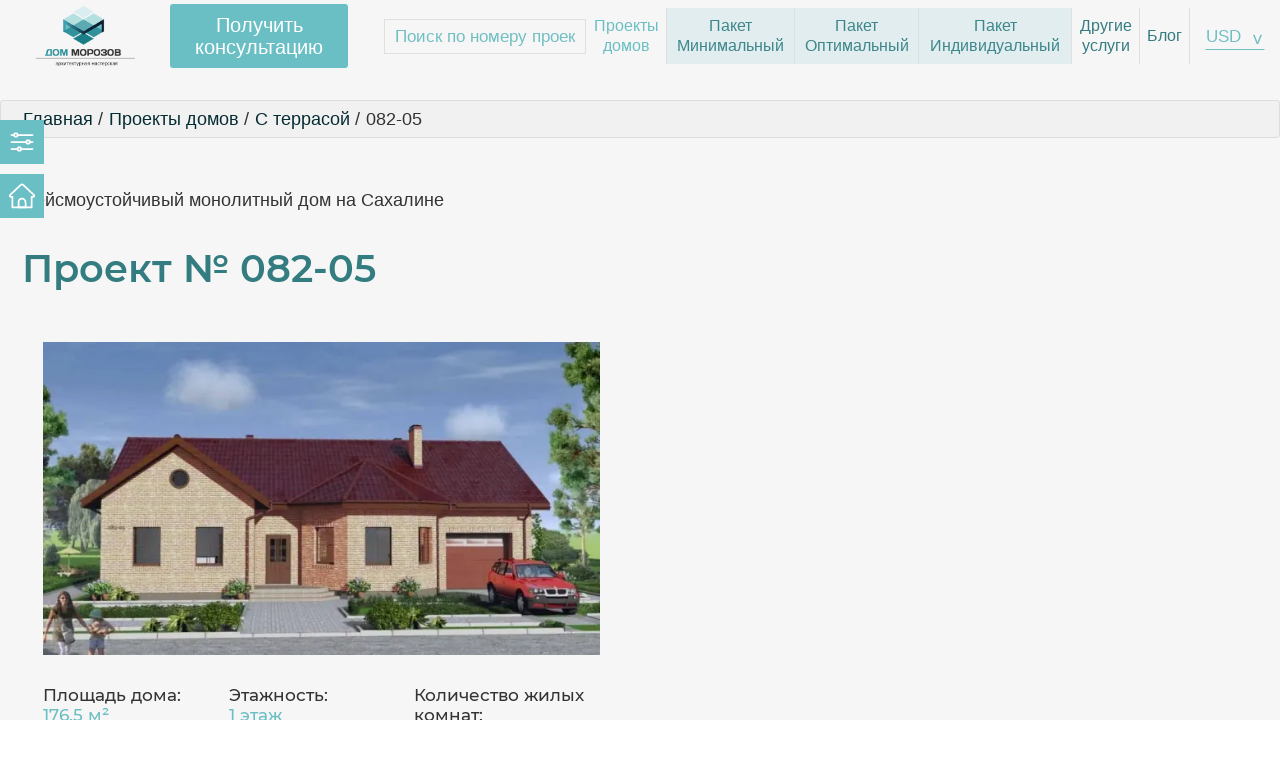

--- FILE ---
content_type: text/html; charset=utf-8
request_url: https://dom-morozov.by/proekty-domov/s-terassoy/082-05
body_size: 39217
content:

<!DOCTYPE html>
<html xmlns="http://www.w3.org/1999/xhtml" xml:lang="ru-ru" lang="ru-ru" dir="ltr">

<head>
<script>window.dataLayer = window.dataLayer || [];</script>
<!-- Google Tag Manager JS V.1.0.2 from Tools for Joomla -->
<script>(function(w,d,s,l,i){w[l]=w[l]||[];w[l].push({'gtm.start':
new Date().getTime(),event:'gtm.js'});var f=d.getElementsByTagName(s)[0],
j=d.createElement(s),dl=l!='dataLayer'?'&l='+l:'';j.async=true;j.src=
'//www.googletagmanager.com/gtm.js?id='+i+dl;f.parentNode.insertBefore(j,f);
})(window,document,'script','dataLayer','GTM-MTTFLVP');</script>
<!-- End Google Tag Manager JS -->
	<meta name="viewport" content="width=device-width, initial-scale=1.0" />
	<meta charset="utf-8" />
	<base href="https://dom-morozov.by/proekty-domov/s-terassoy/082-05" />
	<meta name="keywords" content="проект дома с террасой, проект дома с террасой и мансардой, проект одноэтажного дома с террасой" />
	<meta name="title" content="Проект одноэтажного дома с террасой | Дом Морозов" />
	<meta name="robots" content="max-snippet:-1, max-image-preview:large, max-video-preview:-1" />
	<meta name="description" content="Купить готовый проект дома 082-05 под ключ по выгодной цене в Беларуси, России, Казахстане и Азербайджане в архитектурной мастерской Дом Морозов 💥 Индивидуальное проектирование" />
	<meta name="generator" content="Joomla! - Open Source Content Management" />
	<title>Заказать проект дома 082-05 под ключ | Дом Морозов</title>
	<link href="/templates/extrit/favicon.ico" rel="shortcut icon" type="image/vnd.microsoft.icon" />
	<link href="https://dom-morozov.by/proekty-domov/s-terassoy/082-05" rel="canonical" />
	<link href="https://dom-morozov.by/components/com_jshopping/css/default.css" rel="stylesheet" />
	<link href="https://dom-morozov.by/components/com_jshopping/css/jquery.rating.css" rel="stylesheet" />
	<link href="/media/plg_content_mavikthumbnails/magnific/magnific-popup.css" rel="stylesheet" />
	<link href="/plugins/system/jce/css/content.css?787326dd0ed342f9afb09479f5cbbfdb" rel="stylesheet" />
	<link href="/modules/mod_jshopping_extended_filter/assets/css/filter.css" rel="stylesheet" />
	<style>
a.thumbnail {display: inline-block; zoom: 1; *display: inline;}.iseo-dashed{
						border-bottom:1px dashed;
						text-decoration:none !important;
				  }
	</style>
	<script type="application/json" class="joomla-script-options new">{"csrf.token":"374892738f45a5e5477f1a24fa1e98d6","system.paths":{"root":"","base":""}}</script>
	<script src="/media/jui/js/jquery.min.js?787326dd0ed342f9afb09479f5cbbfdb"></script>
	<script src="https://dom-morozov.by/components/com_jshopping/js/jquery/jquery.media.js"></script>
	<script src="https://dom-morozov.by/components/com_jshopping/js/functions.js"></script>
	<script src="https://dom-morozov.by/components/com_jshopping/js/validateForm.js"></script>
	<script src="https://dom-morozov.by/components/com_jshopping/js/jquery/jquery.MetaData.js"></script>
	<script src="https://dom-morozov.by/components/com_jshopping/js/jquery/jquery.rating.pack.js"></script>
	<script src="/media/plg_content_mavikthumbnails/magnific/jquery.magnific-popup.min.js"></script>
	<link rel="canonical" href="https://dom-morozov.by/proekty-domov/odnoetazhnye-doma/082-05"/>
	<!-- Start: Структурные данные гугла -->
             <script type="application/ld+json"> { "@context": "https://schema.org", "@type": "BreadcrumbList", "itemListElement": [ { "@type": "ListItem", "position": 1, "name": "Главная", "item": "https://dom-morozov.by/" }, { "@type": "ListItem", "position": 2, "name": "Проекты домов", "item": "https://dom-morozov.by/proekty-domov" }, { "@type": "ListItem", "position": 3, "name": "С террасой", "item": "https://dom-morozov.by/proekty-domov/s-terassoy" }, { "@type": "ListItem", "position": 4, "name": "082-05", "item": "https://dom-morozov.by/proekty-domov/s-terassoy/082-05" } ] } </script>
            <!-- End: Структурные данные гугла -->


	<meta property="og:image" content="http://dom-morozov.by/images/logos/dom_morozov_logo.png">





	<!--Head-->

	<link href="/templates/extrit/lib/fancybox3/jquery.fancybox.css" rel="stylesheet" type="text/css" media="screen" />
	<link href="/templates/extrit/css/bootstrap.min.css" rel="stylesheet" media="screen">
	<link href="/templates/extrit/lib/bootstrap-select/bootstrap-select.min.css" rel="stylesheet" media="screen">
	<link href="/templates/extrit/js/owlcarousel/assets/owl.carousel.min.css" rel="stylesheet">
	<link href="/templates/extrit/js/owlcarousel/assets/owl.theme.default.min.css" rel="stylesheet">
	<link href="/templates/extrit/js/simplelightbox-master/simple-lightbox.css" rel="stylesheet">
	<link href="/templates/extrit/css/fonts.css" rel="stylesheet">
	<link href="/templates/extrit/css/style.css?v=1768928538" rel="stylesheet">
	<link href="/templates/extrit/css/inline.css" rel="stylesheet">
	<link href="/templates/extrit/css/mobile.css" rel="stylesheet">

	<!-- Global site tag (gtag.js) - Google Analytics -->

	<script async src="https://www.googletagmanager.com/gtag/js?id=UA-37771737-2"></script>
	<script>
		window.dataLayer = window.dataLayer || [];

		function gtag() {
			dataLayer.push(arguments);
		}
		gtag('js', new Date());
		gtag('config', 'UA-37771737-2');
	</script>

	<script>
		! function(w, d, t) {
			w.TiktokAnalyticsObject = t;
			var ttq = w[t] = w[t] || [];
			ttq.methods = ["page", "track", "identify", "instances", "debug", "on", "off", "once", "ready", "alias", "group", "enableCookie", "disableCookie"], ttq.setAndDefer = function(t, e) {
				t[e] = function() {
					t.push([e].concat(Array.prototype.slice.call(arguments, 0)))
				}
			};
			for (var i = 0; i < ttq.methods.length; i++) ttq.setAndDefer(ttq, ttq.methods[i]);
			ttq.instance = function(t) {
				for (var e = ttq._i[t] || [], n = 0; n < ttq.methods.length; n++) ttq.setAndDefer(e, ttq.methods[n]);
				return e
			}, ttq.load = function(e, n) {
				var i = "https://analytics.tiktok.com/i18n/pixel/events.js";
				ttq._i = ttq._i || {}, ttq._i[e] = [], ttq._i[e]._u = i, ttq._t = ttq._t || {}, ttq._t[e] = +new Date, ttq._o = ttq._o || {}, ttq._o[e] = n || {};
				var o = document.createElement("script");
				o.type = "text/javascript", o.async = !0, o.src = i + "?sdkid=" + e + "&lib=" + t;
				var a = document.getElementsByTagName("script")[0];
				a.parentNode.insertBefore(o, a)
			};

			ttq.load('CD6LMR3C77U8TNJJ35RG');
			ttq.page();
		}(window, document, 'ttq');
	</script>

	<!-- BotFaqtor: START [disabled on 13-02-2024]-->
	<!-- script type="text/javascript"> (function ab(){ var request = new XMLHttpRequest(); request.open('GET', "https://scripts.botfaqtor.ru/one/38205", false); request.send(); if(request.status == 200) eval(request.responseText); })(); </script -->
	<!-- BotFaqtor: END [disabled on 13-02-2024]-->

	<meta name="google-site-verification" content="snRs_CVcEAK_RDWn_fcSfWr57yEUR6Nmnjg6fKX4T2g" />

</head>

<body class="">
<!-- Google Tag Manager iframe V.1.0.2 from Tools for Joomla -->
<noscript><iframe src='//www.googletagmanager.com/ns.html?id=GTM-MTTFLVP'
height='0' width='0' style='display:none;visibility:hidden'></iframe></noscript>
<!-- End Google Tag Manager iframe -->
	<!--Body-->
					<div class="headBlock headBlockProd headBlockProduct">
			<div class="headLeft">
				<div class="leftbarinfo">
					<div class="leftLBlockTop">
	<div class="leftLogo"><a href="/"><img src="/images/logos/dom_morozov_logo.png" class="logo"></a></div>
	<!--<div class="leftText"><p><span style="color: #17949b;">Бесплатная</span> консультация:</p></div>-->

	<div><a href="#konsult" class="btn leftBtn leftTopBtn btnBlue">Получить бесплатную консультацию архитектора</a></div>
	<div class="leftTextInfo">
		Проектируем и строим в Беларуси, России, Казахстане, Азербайджане	</div>
	<div class="leftContacts">
		<p><a href="tel:+375297225173"><img src="/images/icons/contacts/phone.png" alt="Телефон" /></a>&nbsp;<a href="tel:+375297225173">+375 29 722-51-73 (РБ, МТС)</a></p>
<p><a href="tel:+79917706420"><img src="/images/icons/contacts/phone.png" alt="Телефон" /></a>&nbsp;<a href="tel:+79917706420">+7 991 770-64-20 (РФ, Tele 2)</a></p>
<p><a href="mailto:Slinga28@gmail.com"><img src="/images/icons/contacts/email.png" alt="Email" /></a>&nbsp;<a href="mailto:Slinga28@gmail.com">Slinga28@gmail.com</a></p>
<p><img src="/images/icons/contacts/time.png" alt="Часы работы" />&nbsp;9.00-20.00 по МСК, без выходных.</p>	</div>
	<div class="d-flex leftSocial align-items-center justify-content-between">
		<div class="social">
			<p><a href="viber://chat?number=%2B375297225173" target="_blank" rel="noopener"><img src="/images/icons/contacts/viber_56.png" alt="Viber" /></a> <a href="https://wa.me/375297225173?text=Здравствуйте!" target="_blank" rel="noopener"><img src="/images/icons/contacts/whatsapp_56.png" alt="Whatsapp" /></a> <a href="tg://resolve?domain=dom_morozov" target="_blank" rel="noopener"><img src="/images/icons/contacts/telegram_56.png" alt="Telegram" /></a></p>		</div>
		<a href="/contacts">Контакты ></a>
	</div>
	<div class="leftClient leftLink">
		<a href="javascript:void(0)" class="btnLink">F.A.Q. >
			<!--<img src="/images/arrow_bottom.png">-->
		</a>
		<div class="listLink">
			<ul>
	<!-- БЫЛО: -->
	<li><a href="/informatsiya-dlya-zakazchika/iskhodnye-dannye-dlya-proektirovaniya-doma">Исходные данные для проектирования дома</a></li>
	<li><a href="/informatsiya-dlya-zakazchika/osnovnye-trebovaniya-po-zhilym-zdaniyam-i-zastrojke-chastnogo-sektora">Основные требования по жилым зданиям и застройке частного сектора</a></li>
	<li><a href="/informatsiya-dlya-zakazchika/rekomendatsii-o-poshagovykh-dejstviyakh-zastrojshchika">Рекомендации о пошаговых действиях застройщика</a></li>
	<!-- НОВЫЙ ВАРИАНТ: -->
	<!-- li><a href="/informatsiya-dlya-zakazchika/iskhodnye-dannye-dlya-proektirovaniya-doma">Исходные данные для проектирования дома</a></li -->
	<!-- li><a href="/informatsiya-dlya-zakazchika/osnovnye-trebovaniya-po-zhilym-zdaniyam-i-zastrojke-chastnogo-sektora">Основные требования по Жилым зданиям и застройке частного сектора</a></li -->
	<!-- li><a href="/informatsiya-dlya-zakazchika/rekomendatsii-o-poshagovykh-dejstviyakh-zastrojshchika">Рекомендации о пошаговых действиях застройщика</a></li -->
</ul>
		</div>
	</div>
</div>
				</div>
				<div class="leftLBlockTop">
	<div class="leftLogo"><a href="/"><img src="/images/logos/dom_morozov_logo.png" class="logo"></a></div>
	<!--<div class="leftText"><p><span style="color: #17949b;">Бесплатная</span> консультация:</p></div>-->

	<div><a href="#konsult" class="btn leftBtn leftTopBtn btnBlue">Получить бесплатную консультацию архитектора</a></div>
	<div class="leftTextInfo">
		Проектируем и строим в Беларуси, России, Казахстане, Азербайджане	</div>
	<div class="leftContacts">
		<p><a href="tel:+375297225173"><img src="/images/icons/contacts/phone.png" alt="Телефон" /></a>&nbsp;<a href="tel:+375297225173">+375 29 722-51-73 (РБ, МТС)</a></p>
<p><a href="tel:+79917706420"><img src="/images/icons/contacts/phone.png" alt="Телефон" /></a>&nbsp;<a href="tel:+79917706420">+7 991 770-64-20 (РФ, Tele 2)</a></p>
<p><a href="mailto:Slinga28@gmail.com"><img src="/images/icons/contacts/email.png" alt="Email" /></a>&nbsp;<a href="mailto:Slinga28@gmail.com">Slinga28@gmail.com</a></p>
<p><img src="/images/icons/contacts/time.png" alt="Часы работы" />&nbsp;9.00-20.00 по МСК, без выходных.</p>	</div>
	<div class="d-flex leftSocial align-items-center justify-content-between">
		<div class="social">
			<p><a href="viber://chat?number=%2B375297225173" target="_blank" rel="noopener"><img src="/images/icons/contacts/viber_56.png" alt="Viber" /></a> <a href="https://wa.me/375297225173?text=Здравствуйте!" target="_blank" rel="noopener"><img src="/images/icons/contacts/whatsapp_56.png" alt="Whatsapp" /></a> <a href="tg://resolve?domain=dom_morozov" target="_blank" rel="noopener"><img src="/images/icons/contacts/telegram_56.png" alt="Telegram" /></a></p>		</div>
		<a href="/contacts">Контакты ></a>
	</div>
	<div class="leftClient leftLink">
		<a href="javascript:void(0)" class="btnLink">F.A.Q. >
			<!--<img src="/images/arrow_bottom.png">-->
		</a>
		<div class="listLink">
			<ul>
	<!-- БЫЛО: -->
	<li><a href="/informatsiya-dlya-zakazchika/iskhodnye-dannye-dlya-proektirovaniya-doma">Исходные данные для проектирования дома</a></li>
	<li><a href="/informatsiya-dlya-zakazchika/osnovnye-trebovaniya-po-zhilym-zdaniyam-i-zastrojke-chastnogo-sektora">Основные требования по жилым зданиям и застройке частного сектора</a></li>
	<li><a href="/informatsiya-dlya-zakazchika/rekomendatsii-o-poshagovykh-dejstviyakh-zastrojshchika">Рекомендации о пошаговых действиях застройщика</a></li>
	<!-- НОВЫЙ ВАРИАНТ: -->
	<!-- li><a href="/informatsiya-dlya-zakazchika/iskhodnye-dannye-dlya-proektirovaniya-doma">Исходные данные для проектирования дома</a></li -->
	<!-- li><a href="/informatsiya-dlya-zakazchika/osnovnye-trebovaniya-po-zhilym-zdaniyam-i-zastrojke-chastnogo-sektora">Основные требования по Жилым зданиям и застройке частного сектора</a></li -->
	<!-- li><a href="/informatsiya-dlya-zakazchika/rekomendatsii-o-poshagovykh-dejstviyakh-zastrojshchika">Рекомендации о пошаговых действиях застройщика</a></li -->
</ul>
		</div>
	</div>
</div>
				
			</div>
			<div class="headRight">
				<div class="menuIcons">
					<a href="javascript:void(0)" class="iconFilter"><img src="/images/icons/svg/filter.svg"></a>
					<a href="#konsult" class="btn btnBlue btnKonsult">Получить консультацию</a>
					<a href="javascript:void(0)" class="iconInfo"><img src="/images/icons/svg/home.svg"></a>
				</div>
				<div class="builder_block ex_row_pt_0 ex_row_pb_0 block__positionabsolute" data-id="2" data-type="menu" id="block216845477344" data-anchor="block216845477344">
					<div class="block__mobile">
						<div class="block__mobile_container d-flex">
							<div class="block__mobile_burger mobile_burger">
								<span></span>
								<span></span>
								<span></span>
							</div>
							<div class="block__mobile_text head_name head_name_md">
								<div class="blockCurrency">
    <select name="currency" class="selectpicker currencyList">
        <option value="USD" selected>USD</option>
        <option value="RUB" >RUB</option>
        <option value="BYN" >BYN</option>
        <option value="KZT" >KZT</option>
    </select>
</div>
								<a href="/"><img src="/images/logos/dom_morozov_logoMob.png" class="logoMob"></a>
							</div>
						</div>
					</div>
					<section>
						<div class="menu_block_top">
							<div class="menu_row d-flex flex-wrap align-items-center">
								<div class="headLogo">
									<a href="/"><img src="/images/logos/dom_morozov_logo.png" class="logo"></a>
									<a href="#konsult" class="btn btnBlue">Получить<br> консультацию</a>
								</div>
								<div class="headMenu">
									<div class="headerSearch">
										
<script type="text/javascript">
    var FilterPath = '/modules/mod_jshopping_extended_filter/assets/';

    if (typeof jQuery == 'undefined') {
        console.log(1);
        //document.write('<scr'+'ipt type="text/javascript" src="'+FilterPath+'js/jquery-1.8.2.min.js"></scr'+'ipt>');
        //document.write('<scr'+'ipt>jQuery.noConflict();</scr'+'ipt>');
    }

    if (typeof jQuery.ui == 'undefined') {
        document.write('<scr' + 'ipt type="text/javascript" src="' + FilterPath + 'js/jquery-ui-1.9.1.custom.min.js"></scr' + 'ipt>');
        document.write('<scr' + 'ipt type="text/javascript" src="/templates/extrit/lib/jquery.ui.touch-punch.min.js"></scr' + 'ipt>');
        document.write('<link type="text/css" href="' + FilterPath + 'css/smoothness/jquery-ui-1.9.1.custom.css" rel="stylesheet" />');
    }

    //document.write('<scr'+'ipt type="text/javascript" src="'+FilterPath+'js/jquery.multiselect.js"></scr'+'ipt>');
    //document.write('<link type="text/css" href="'+FilterPath+'css/smoothness/jquery.multiselect.css" rel="stylesheet" />');

    jQuery(document).ready(function() {

        jQuery("#ExtendedFilterContainer166 form").submit(function() {
            jQuery(this).find("input, select").each(function() {
                if (jQuery(this).val() == '') {
                    jQuery(this).attr("name", "");
                }
            });
        });

        
        //multi select box
        /*jQuery(".filter-field-char-multi select, .filter-field-attr-multi select").multiselect({
        	selectedList: 4,
        	checkAllText: 'Выбрать все',
        	uncheckAllText: 'Сброс',
        	noneSelectedText: 'Выберите значение'
        });
        
        jQuery(".filter-field-category-multi select").multiselect({
        	selectedList: 4,
        	checkAllText: 'Выбрать все',
        	uncheckAllText: 'Сброс',
        	noneSelectedText: 'Категория'
        });
        
        jQuery(".filter-field-manufacturer-multi select").multiselect({
        	selectedList: 4,
        	checkAllText: 'Выбрать все',
        	uncheckAllText: 'Сброс',
        	noneSelectedText: 'Производитель'
        });
        
        jQuery(".filter-field-label-multi select").multiselect({
        	selectedList: 4,
        	checkAllText: 'Выбрать все',
        	uncheckAllText: 'Сброс',
        	noneSelectedText: 'Метка'
        });*/
    });

    function submit_form_166() {
        jQuery("#ExtendedFilterContainer166 form").submit();
    }
</script>

<div id="ExtendedFilterContainer166" class="ExtendedFilterContainer filterBlock">
    <form name="ExtendedFilter166" action="/proekty-domov/search/result" method="get">
        <div class="row">
            <div class="col col-lg-12 search_text">
                	
	<div class="filter-field-title-text">		
		<input class="inputbox" style="" name="title" type="text"  placeholder="Поиск по номеру проекта"/>
        <input type="submit" value="" class="sendFormText">
	</div>            </div>
        </div>
        <div class="row justify-content-between">
            
                                                <div class="col-lg-12">
                
                <input name="extended" value="1" type="hidden" />

                
                <input name="orderby" value="" type="hidden" />
                <input name="orderto" value="" type="hidden" />
                <input name="limit" value="" type="hidden" />



                <input name="moduleId" value="141" type="hidden" />
                <input name="Itemid" value="169" type="hidden" />

                <!--                                <input name="category_id" value="31" type="hidden" />
                                                        <input name="moduleId" value="166" type="hidden" />
                            <input name="Itemid" value="190" type="hidden" />-->

            </div>
        </div>
    </form>
</div>
									</div>
									<div class="menu_block_bottom hidden_menu">
										<ul class="nav header_menu ">
<li class="item-169 active deeper parent"><a href="/proekty-domov" style="">Проекты <br>домов</a><ul class="nav-child unstyled small"><li class="item-241"><a href="/proekty-domov/hits" style="">Хиты продаж</a></li><li class="item-176"><a href="/proekty-domov/odnoetazhnye-doma" style="">Одноэтажные дома</a></li><li class="item-184"><a href="/proekty-domov/odnoetazhnye-s-mansardoj" style="">Одноэтажные с мансардой</a></li><li class="item-180"><a href="/proekty-domov/odnoetazhnye-s-podvalom" style="">Одноэтажные с подвалом</a></li><li class="item-188"><a href="/proekty-domov/odnoetazhnye-s-mansardoj-i-podvalom" style="">Одноэтажные с мансардой и подвалом</a></li><li class="item-177"><a href="/proekty-domov/dvukhetazhnye-doma" style="">Двухэтажные дома</a></li><li class="item-214"><a href="/proekty-domov/kamennye-doma" style="">Каменные дома</a></li><li class="item-215"><a href="/proekty-domov/derevyannye-doma" style="">Деревянные дома</a></li><li class="item-228"><a href="/proekty-domov/karkasnye-doma" style="">Каркасные дома</a></li><li class="item-218"><a href="/proekty-domov/taunkhausy" style="">Таунхаусы</a></li><li class="item-221"><a href="/proekty-domov/doma-dlya-uzkikh-uchastkov" style="">Дома для узких участков </a></li><li class="item-191"><a href="/proekty-domov/2-kh-semejnye" style="">Дома на 2 семьи</a></li><li class="item-217"><a href="/proekty-domov/khozpostrojki" style="">Хозпостройки (бани, гаражи)</a></li><li class="item-229"><a href="/proekty-domov/sadovye-domiki" style="">Садовые домики</a></li><li class="item-219"><a href="/proekty-domov/zhilye-kvartaly" style="">Жилые кварталы</a></li><li class="item-216"><a href="/proekty-domov/khajtek" style="">Хайтек</a></li></ul></li><li class="item-237"><a href="/paket-minimalnyj" style="">Пакет <br>Минимальный</a></li><li class="item-238"><a href="/paket-optimalnyj" style="">Пакет <br>Оптимальный</a></li><li class="item-239"><a href="/paket-individualnyj" style="">Пакет <br>Индивидуальный</a></li><li class="item-236 divider deeper parent"><a href="javascript:void(0)" class="separator ">Другие <br>услуги</a>
<ul class="nav-child unstyled small"><li class="item-170"><a href="/drugie-uslugi/konstruktivnye-resheniya" style="">Конструктивные решения</a></li><li class="item-171"><a href="/drugie-uslugi/inzhenernye-resheniya" style="">Инженерные решения</a></li><li class="item-173"><a href="/drugie-uslugi/dizajn-intererov" style="">Дизайн интерьеров</a></li><li class="item-172"><a href="/drugie-uslugi/landshaftnyj-dizajn" style="">Ландшафтный дизайн</a></li><li class="item-174"><a href="/drugie-uslugi/stroitelnye-kompanii" style="">Строительные компании</a></li></ul></li><li class="item-243"><a href="/blog" style="">Блог</a></li></ul>

									</div>
									<div class="blockCurrency">
    <select name="currency" class="selectpicker currencyList">
        <option value="USD" selected>USD</option>
        <option value="RUB" >RUB</option>
        <option value="BYN" >BYN</option>
        <option value="KZT" >KZT</option>
    </select>
</div>
								</div>
							</div>
						</div>
					</section>
				</div>



				<div class="contentTopWrap">
											<div class="builder_block ex_row_pt_15 ex_row_pb_15" id="breadcrumbs">
    <div class="container">
        <div class="row">
            <div class="col-lg-12">
                <ul itemscope itemtype="https://schema.org/BreadcrumbList" class="breadcrumb ">
                    
                    
                                                <li itemprop="itemListElement" itemscope itemtype="https://schema.org/ListItem">
                                                                    <a itemprop="item" href="/" class="pathway"><span itemprop="name">Главная</span></a>
                                
                                                                    <span class="divider">
                                        /
                                    </span>
                                                                <meta itemprop="position" content="1">
                            </li>
                                                    <li itemprop="itemListElement" itemscope itemtype="https://schema.org/ListItem">
                                                                    <a itemprop="item" href="/proekty-domov" class="pathway"><span itemprop="name">Проекты домов</span></a>
                                
                                                                    <span class="divider">
                                        /
                                    </span>
                                                                <meta itemprop="position" content="2">
                            </li>
                                                    <li itemprop="itemListElement" itemscope itemtype="https://schema.org/ListItem">
                                                                    <a itemprop="item" href="/proekty-domov/s-terassoy" class="pathway"><span itemprop="name">С террасой</span></a>
                                
                                                                    <span class="divider">
                                        /
                                    </span>
                                                                <meta itemprop="position" content="3">
                            </li>
                                                    <li itemprop="itemListElement" itemscope itemtype="https://schema.org/ListItem" class="active">
                                <span itemprop="name">
                                    082-05                                </span>
                                <meta itemprop="position" content="4">
                            </li>
                                    </ul>
            </div>
        </div>
    </div>
</div>
										<div class="contentTopWraper">
						

						

												
						<div class="builder_block ex_row_pt_30 ex_row_pb_30 contentBlock">

							<div class="block018">
								<div class="contentRight">
																		<div class="contentWrapper contentWrapCat">
										<div id="system-message-container">
	</div>

										<script type="text/javascript">
        var translate_not_available = "Нет в наличии";
        var translate_zoom_image = "Увеличить изображение";
    var product_basic_price_volume = 0.0000;
    var product_basic_price_unit_qty = 1;
    var currency_code = "USD";
    var format_currency = "00 Symb";
    var decimal_count = 2;
    var decimal_symbol = ".";
    var thousand_separator = "";
    var attr_value = new Object();
    var attr_list = new Array();
    var attr_img = new Object();
            var liveurl = 'https://dom-morozov.by/';
    var liveattrpath = 'https://dom-morozov.by/components/com_jshopping/files/img_attributes';
    var liveproductimgpath = 'https://dom-morozov.by/components/com_jshopping/files/img_products';
    var liveimgpath = 'https://dom-morozov.by/components/com_jshopping/images';
    var urlupdateprice = '/proekty-domov/product/ajax_attrib_select_and_price/254?ajax=1';
    var joomshoppingVideoHtml5 = 0;
    var joomshoppingVideoHtml5Type = '';
    </script><code>html->com_jshopping->product: product_default.php [START]</code>
<style>
	.block018>.container,
	#breadcrumbs>.container {
		max-width: 1500px;
	}

	.contentWrapper {
		float: none !important;
		width: 100% !important;
	}

	.right_sidebar {
		display: none;
	}

	.openButtons .menuIcons {
		left: 0px;
	}
</style>
<div class="jshop productfull" id="comjshop">
			<div class="product productPage prodTwoColumn" id="block58164467147559">
		<h2>Сейсмоустойчивый монолитный дом на Сахалине</h2>
		<h1>Проект №&nbsp;<span style="white-space: nowrap; font-family: 'Montserrat_SemiBold';">082-05</span></h1>





		<div class="productBlock">











			<div class="productInfo">
															<a class="fancImg fancybox" data-fancybox="gallery" href="https://dom-morozov.by/components/com_jshopping/files/img_products/full_proekt_082-05_foto__2.webp" title="082-05">
														<img id="main_image_39429" src="https://dom-morozov.by/components/com_jshopping/files/img_products/proekt_082-05_foto__2.webp" alt="082-05" title="082-05" />

													</a>
																																																																																																			
				
					
															<div class="extra_fields">
																					<div class="extra_fields_el">
									<span class="extra_fields_name">Площадь дома:</span>
									<span class="extra_fields_value">
										176.5 м²									</span>
								</div>
																												<div class="extra_fields_el">
									<span class="extra_fields_name">Этажность:</span>
									<span class="extra_fields_value">
										1 этаж 									</span>
								</div>
																												<div class="extra_fields_el">
									<span class="extra_fields_name">Количество жилых комнат:</span>
									<span class="extra_fields_value">
										4 									</span>
								</div>
																												<div class="extra_fields_el">
									<span class="extra_fields_name">Пристройки:</span>
									<span class="extra_fields_value">
										Терраса / Веранда, Камин 									</span>
								</div>
																												<div class="extra_fields_el">
									<span class="extra_fields_name">Тип крыши:</span>
									<span class="extra_fields_value">
										Сложная 									</span>
								</div>
																												<div class="extra_fields_el">
									<span class="extra_fields_name">Тип материала:</span>
									<span class="extra_fields_value">
										Металлочерепица, Газобетон / Газосиликат, Кирпич, Монолитный каркас 									</span>
								</div>
																												<div class="extra_fields_el">
									<span class="extra_fields_name">Стиль дома:</span>
									<span class="extra_fields_value">
										Американский, Бунгало 									</span>
								</div>
																												<div class="extra_fields_el">
									<span class="extra_fields_name">Жилая площадь:</span>
									<span class="extra_fields_value">
										72.6 м²									</span>
								</div>
																												<div class="extra_fields_el">
									<span class="extra_fields_name">Высота здания:</span>
									<span class="extra_fields_value">
										6.9 м²									</span>
								</div>
																																																																																																																																																																	</div>
							</div>

			
			<!-- ПРАВАЯ КОЛОНКА С ЦЕНАМИ ---------------------------------------------------------->
			<div class="prodInfos"         style="/*background-color: #cbf3f0;*/ border: 0px solid #2ec4b6;">
				

				<h2 class="heading blue">Варианты состава проекта</h2>

				<!-- WRAPPER ---------------------------------------------------------------------->
				<div class="blockTabsPaket"     style="/*background-color: DarkKhaki;*/ border: 0px solid #ff9f1c;">





					<!-- КНОПКИ ПЕРЕКЛЮЧЕНИЯ ПАКЕТОВ ---------------------------------------------->
					<ul class="nav nav-tabs" id="myTab3" role="tablist"   style="border: 0px solid brown">

						<!-- КНОПКА ***ПАКЕТ МИНИМАЛЬНЫЙ*** --------------------------------------->
												<!-- li class="nav-item " -->

												<li class="nav-item active">
						<!-- li class="nav-item active" -->
							<a class="nav-link" data-toggle="tab" href="#paket_minimum" role="tab" aria-controls="paket_minimum" aria-selected="true" aria-expanded="true">
								Пакет Минимальный
																							</a>
						</li>

						<!-- КНОПКА ***ПАКЕТ ОПТИМАЛЬНЫЙ*** --------------------------------------->
												<!-- li class="nav-item active" -->

												<li class="nav-item ">
						<!-- li class="nav-item" -->
							<a class="nav-link" data-toggle="tab" href="#paket_optimum" role="tab" aria-controls="paket_optimum" aria-selected="false" aria-expanded="false">
								Пакет Оптимальный
															</a>
						</li>

						<!-- КНОПКА ***ПАКЕТ ИНДИВИДУАЛЬНЫЙ*** ------------------------------------>
												<!-- li class="nav-item" -->

												<li class="nav-item ">
							<a class="nav-link" data-toggle="tab" href="#paket_individ" role="tab" aria-controls="paket_individ" aria-selected="false" aria-expanded="false">
								Пакет Индивидуальный
															</a>
						</li>
					</ul>
					<!-- КНОПКИ ПЕРЕКЛЮЧЕНИЯ ПАКЕТОВ ---------------------------------------------->








					
					<!--<div class="product_price_head"><a href="/arkhitekturnyj-razdel">Состав проекта</a></div>-->








					<!-- БЛОК С ОПИСАНИЕМ ПАКЕТА, ЦЕНОЙ, ВАЛЮТАМИ И КНОПКАМИ ---------------------->
					<div class="tab-content blockPaketInfo"   style="border: 0px solid pink;">


						<!-- ПАКЕТ ***МИНИМАЛЬНЫЙ*** – БЛОК С ОПИСАНИЕМ ПАКЕТА И ЦЕНОЙ ------------>
												<!-- div class="tab-pane " id="paket_minimum" role="tabpanel" -->

						<div class="tab-pane active" id="paket_minimum" role="tabpanel"    style="border: 0px solid red;">
						<!-- div class="tab-pane active" id="paket_minimum" role="tabpanel" -->


							<!-- БЛОК С ОПИСАНИЕМ ПАКЕТА ------------------------------------------>
							<div class="paketItems"   style="border: 0px solid blue;">
								<div class="paketItem">

									<!-- НАЗВАНИЕ ПАКЕТА -->
									<div class="paketItemName">
										<label class="prodPriceItem hide">
											<input id="paket_minimum_ar_price" class="checkbox_f" type="checkbox" name="paket_minimum_ar_price" value="1" checked>
											<div class="chek" for="paket_minimum_ar_price"></div>
										</label>
										<a href="https://dom-morozov.by/paket-minimalnyj" class="paketItemLink">Пакет Минимальный (Архитектурный проект)</a>
										<a href="#paket_minimum_ar_popup" class="information paketPopupInfo"><img src="/images/icons/svg/information.svg"></a>
									</div>


									<!-- ЧТО ВКЛЮЧЕНО В СТОИМОСТЬ ПАКЕТА -------------------------->
									<div class="paketItemDescr"   style="/*background-color: #90e0ef;*/">
										- Планы этажей с мебелью и размерами <br />
- Типовая схема фундаментов  <br />
- План чердака с расположением люка и схемами вентиляции <br />
- План кровли с системой водоотведения <br />
- Разрезы, Фасады <br />
- 3D визуализации <br />
- Расход основных материалов


																				<!-- div>#### 0</div -->
										<!-- div style="font-family: monospace; margin: 30px; border: 1px solid #999; padding: 10px" -->
																						<!-- /div -->
										


									</div>
								</div>
							</div>
							<!-- БЛОК С ОПИСАНИЕМ ПАКЕТА ------------------------------------------>

							<!-- БЛОК С ЦЕНОЙ ----------------------------------------------------->
							<div class="blockPrice">
								<div class="product_price_left"></div>
								<div class="product_price"></div>
								<div class="product_price_right"></div>
							</div>
							<!-- БЛОК С ЦЕНОЙ ----------------------------------------------------->

																				</div>
						<!-- ПАКЕТ ***МИНИМАЛЬНЫЙ*** – БЛОК С ОПИСАНИЕМ ПАКЕТА И ЦЕНОЙ ------------>



						<!-- ПАКЕТ ***ОПТИМАЛЬНЫЙ*** – БЛОК С ОПИСАНИЕМ ПАКЕТА И ЦЕНОЙ ------------>
												<!-- div class="tab-pane active" id="paket_optimum" role="tabpanel" -->

						<div class="tab-pane " id="paket_optimum" role="tabpanel"       style="border: 0px solid blue;">
						<!-- div class="tab-pane" id="paket_optimum" role="tabpanel" -->

							<!-- БЛОК С ОПИСАНИЕМ ПАКЕТА ------------------------------------------>
							<div class="paketItems">
								<div class="paketItem">
									<div class="paketItemName">
										<label class="prodPriceItem hide">
											<input id="paket_optimum_ar_price" class="checkbox_f" type="checkbox" name="paket_optimum_ar_price" value="1" checked>
											<div class="chek" for="paket_optimum_ar_price"></div>
										</label>
										<a href="https://dom-morozov.by/paket-optimalnyj" class="paketItemLink">Пакет Оптимальный (Рабочий проект)</a>
										<a href="#paket_optimum_kr_popup" class="information paketPopupInfo"><img src="/images/icons/svg/information.svg"></a>
									</div>
									<div class="paketItemDescr">
										- Планы этажей с мебелью и размерами   <br />
- План чердака с расположением люка и схемами вентиляции <br />
- План кровли с системой водоотведения <br />
- Разрезы, Фасады <br />
- 3D визуализации <br />
- Расход строительных материалов<br />
- Выбор типа и разработка фундаментов<br />
- План перекрытий<br />
- Расчёт стропильной системы под ваш климатический р-н <br />
- Узлы и детали<br />
- Спецификации строительных конструкций<br />
- Авторский надзор и консультации на весь период строительства									</div>
								</div>
								<div class="paketItem hide">
									<div class="paketItemName">
										<label class="prodPriceItem hide">
											<input id="paket_optimum_kr_price" class="checkbox_f" type="checkbox" name="paket_optimum_kr_price" value="4" checked>
											<div class="chek" for="paket_optimum_kr_price"></div>
										</label>
									</div>
								</div>
							</div>
							<!-- БЛОК С ОПИСАНИЕМ ПАКЕТА ------------------------------------------>

							<!-- БЛОК С ЦЕНОЙ ----------------------------------------------------->
							<div class="blockPrice">
								<div class="product_price_left"></div>
								<div class="product_price"></div>
								<div class="product_price_right"></div>
							</div>
							<!-- БЛОК С ЦЕНОЙ ----------------------------------------------------->

													</div>
						<!-- ПАКЕТ ***ОПТИМАЛЬНЫЙ*** – БЛОК С ОПИСАНИЕМ ПАКЕТА И ЦЕНОЙ ------------>



						<!-- ПАКЕТ ***ИНДИВИДУАЛЬНЫЙ*** – БЛОК С ОПИСАНИЕМ ПАКЕТА И ЦЕНОЙ ---------->
												<!-- div class="tab-pane" id="paket_individ" role="tabpanel" -->

						<div class="tab-pane " id="paket_individ" role="tabpanel"     style="border: 0px solid teal">

							<!-- БЛОК С ОПИСАНИЕМ ПАКЕТА ------------------------------------------>
							<div class="paketItems">
								<div class="paketItem">
									<div class="paketItemName">
										<label class="prodPriceItem">
											<input id="paket_individ_ar_price" class="checkbox_f" type="checkbox" name="paket_individ_ar_price" value="1" checked data="АР">
											<div class="chek" for="paket_individ_ar_price"></div>
										</label>
										<a href="https://dom-morozov.by/paket-minimalnyj" class="paketItemLink">Архитектурный проект</a>
										<a href="#paket_individ_ar_popup" class="information paketPopupInfo"><img src="/images/icons/svg/information.svg"></a>
									</div>
									<div class="paketItemDescr">
										- Планы этажей с мебелью и размерами <br />
- Типовая схема фундаментов  <br />
- План чердака с расположением люка и схемами вентиляции <br />
- План кровли с системой водоотведения <br />
- Разрезы, Фасады <br />
- Расход основных строительных материалов 									</div>
								</div>

								<div class="paketItem">
									<div class="paketItemName">
										<label class="prodPriceItem">
											<input id="paket_individ_kr_price" class="checkbox_f" type="checkbox" name="paket_individ_kr_price" value="5" checked data="КР">
											<div class="chek" for="paket_individ_kr_price"></div>
										</label>
										<a href="https://dom-morozov.by/drugie-uslugi/konstruktivnye-resheniya" class="paketItemLink">Конструктивные решения</a>
										<a href="#paket_individ_kr_popup" class="information paketPopupInfo"><img src="/images/icons/svg/information.svg"></a>
									</div>
									<div class="paketItemDescr">
										- План фундаментов <br />
- Схема перекрытий <br />
- Расчёт стропильной системы под ваш климатический р-н <br />
- Пояса и перемычки <br />
- Прогоны, ригели <br />
- Узлы и детали <br />
- Спецификации строительных конструкций <br />
- Авторский надзор и консультации на весь период строительства									</div>
								</div>

								<div class="paketItem">
									<div class="paketItemName">
										<label class="prodPriceItem">
											<input id="paket_individ_ir_price" class="checkbox_f" type="checkbox" name="paket_individ_ir_price" value="6" data="ИР">
											<div class="chek" for="paket_individ_ir_price"></div>
										</label>
										<a href="https://dom-morozov.by/drugie-uslugi/inzhenernye-resheniya" class="paketItemLink">Инженерные решения <span class="paketTextSmall">только для домов от 250 м2</span></a>
										<a href="#paket_individ_ir_popup" class="information paketPopupInfo"><img src="/images/icons/svg/information.svg"></a>
									</div>
									<div class="paketItemDescr">
										- Отопление/Вентиляция (ОВ)<br />
- Водоснабжение/канализация (ВК)<br />
- Электроснабжение<br />
- Сметы									</div>
								</div>

								<div class="paketItem">
									<div class="paketItemName">
										<label class="prodPriceItem">
											<input id="paket_individ_di_price" class="checkbox_f" type="checkbox" name="paket_individ_di_price" value="20" data="ДИ">
											<div class="chek" for="paket_individ_di_price"></div>
										</label>
										<a href="https://dom-morozov.by/drugie-uslugi/dizajn-intererov" class="paketItemLink">Дизайн интерьера</a>
										<a href="#paket_individ_di_popup" class="information paketPopupInfo"><img src="/images/icons/svg/information.svg"></a>
									</div>
									<div class="paketItemDescr">
										- Монтажные и демонтажные планы <br />
- Планы мебели и сантехнического оборудования <br />
- 3Д визуализации <br />
- Развертки стен, схемы напольных покрытий и потолков <br />
- Схемы теплых полов, вентиляции и кондиционирования <br />
- Разработка мебели под заказ 									</div>
								</div>

								<div class="paketItem">
									<div class="paketItemName">
										<label class="prodPriceItem">
											<input id="paket_individ_ld_price" class="checkbox_f skip" type="checkbox" name="paket_individ_ld_price" value="300" data="ЛД">
											<div class="chek" for="paket_individ_ld_price"></div>
										</label>
										<a href="https://dom-morozov.by/drugie-uslugi/landshaftnyj-dizajn" class="paketItemLink">Ландшафтный дизайн</a>
										<a href="#paket_individld_popup" class="information paketPopupInfo"><img src="/images/icons/svg/information.svg"></a>
									</div>
									<div class="paketItemDescr">
										- Эскизный ландшафтный проект <br />
- Ландшафтный проект "Экономный"<br />
- Ландшафтный проект "Максимальный"<br />
- Дизайн проект тротуарной плитки									</div>
								</div>

							</div>
							<!-- БЛОК С ОПИСАНИЕМ ПАКЕТА ------------------------------------------>

							<!-- БЛОК С ЦЕНОЙ ----------------------------------------------------->
							<div class="blockPrice">
								<div class="product_price_left"></div>
								<div class="product_price"></div>
								<div class="product_price_right"></div>
							</div>
							<!-- БЛОК С ЦЕНОЙ ----------------------------------------------------->

													</div>
						<!-- ПАКЕТ ***ИНДИВИДУАЛЬНЫЙ*** – БЛОК С ОПИСАНИЕМ ПАКЕТА И ЦЕНОЙ ---------->



						
						

						<!-- ПЕРЕКЛЮЧАТЕЛЬ ВАЛЮТ / КНОПКИ ЗАКАЗА / СТОИМОСТЬ СТРОИТЕЛЬСТВА -->
						<div class="blockPaketAllText"   style="border: 0px solid teal">
							<div class="prodPriceItems">
								<div class="prodCurrencies">
									<label class="prodPriceItem">
										<input class="checkbox_f" type="radio" name="curr" value="1" data="USD" checked>
										<div class="chek"></div>
										<span>USD</span>
									</label>
									<label class="prodPriceItem">
										<input class="checkbox_f" type="radio" name="curr" value="100" data="RUB" >
										<div class="chek"></div>
										<span>RUB</span>
									</label>
									<label class="prodPriceItem">
										<input class="checkbox_f" type="radio" name="curr" value="3.2" data="BYN" >
										<div class="chek"></div>
										<span>BYN</span>
									</label>
									<label class="prodPriceItem">
										<input class="checkbox_f" type="radio" name="curr" value="520" data="KZT" >
										<div class="chek"></div>
										<span>KZT</span>
									</label>
								</div>
							</div>

							<div class="textFlex textFlexBorder">
								<div class="textLeft">
									Расчёт производится в любой удобной для Вас валюте (RUB, BYN, KZT, USD, AZN)
								</div>
								<div class="textRight">
									<a href="#zakazForm" class="btn btnBlue zakazBtnCart ">Заказать готовый проект</a>
								</div>
							</div>

							<div class="textFlex textFlexBorder">
								<div class="textLeft">
									Адаптация проекта под Ваши требования
								</div>
								<div class="textRight">
									<a href="#zakazCorrect" class="btn btnBlue zakazBtnCart ">Заказать с корректировкой</a>
								</div>
							</div>

							<div class="textFlex">
								<div class="textLeft">
									Ориентировочная стоимость строительства
									<br>
									<div class="textBlue">(без учёта особенности регионов)</div>
								</div>
								<div class="textRight">
									<div class="btn btnWhite zakazBtnCart priceAll">88 250 USD</div>
								</div>
							</div>

							<input class="hidArea" type="hidden" name="hidArea" value="176.5">



														<input class="hidQuantityDiscount" type="hidden" name="hidQuantityDiscount" value="0.5">
							<input class="hidQuantityDiscountThreshold" type="hidden" name="hidQuantityDiscountThreshold" value="200">
													</div>
						<!-- ПЕРЕКЛЮЧАТЕЛЬ ВАЛЮТ / КНОПКИ ЗАКАЗА / СТОИМОСТЬ СТРОИТЕЛЬСТВА -->

					</div>
					<!-- БЛОК С ОПИСАНИЕМ ПАКЕТА, ЦЕНОЙ, ВАЛЮТАМИ И КНОПКАМИ ---------------------->





					<!-- div>
						<pre>
						</pre>
					</div -->

				</div>
				<!-- WRAPPER ---------------------------------------------------------------------->







				<script>
					jQuery(document).ready(function() {
						jQuery('body').on('change', '.prodPriceItem input', function() {
							loadPrice();
						})
						loadPrice();

						function loadPrice() {
							areaProject = parseInt(jQuery('.hidArea').val());



														quantityDiscountThreshold   = parseInt(jQuery('.hidQuantityDiscountThreshold').val());
							quantityDiscount            = parseFloat(jQuery('.hidQuantityDiscount').val());
							


							jQuery('.blockPaketInfo .tab-pane').each(function() {
								paket = jQuery(this);

								price_old = '';
								price_right = '';

								paketPrice = 0;
								paket.find('.paketItem .checkbox_f:not(.skip):checked').each(function() {
									elem = jQuery(this);
									paketPrice += parseFloat(elem.val());
								})

								cur = jQuery('.prodCurrencies .checkbox_f:checked').val();
								curSymb = jQuery('.prodCurrencies .checkbox_f:checked').attr('data');


								// Если выбран пакет "Минимальный", и это SALE:
								if (paket.attr('id') == 'paket_minimum' && jQuery('.product_price_sale').length) {
									//цена для пакета минимальный
									priceVal = parseInt(jQuery('.product_price_sale').val()) * cur;

									priceValOld = paketPrice * areaProject * cur;
									priceValOld = Math.round(priceValOld).toLocaleString('ru-RU');
									price_old = priceValOld + ' ' + curSymb;

									//скидка для пакета минимальный
									minimum_sale_text_red = jQuery(this).find('.minimum_sale_text_red').val();
									minimum_sale_text_black = jQuery(this).find('.minimum_sale_text_black').val();


									price_right = '<div class="priceRed">' + minimum_sale_text_red + '</div><div class="priceBlack">' + minimum_sale_text_black + '</div>';

								// Если любой пакет, и это не SALE:
								} else {
									priceVal = paketPrice * areaProject * cur;
								}



								/* ADDED BY ROMAN ****************************************************/
								// if (areaProject > quantityDiscountThreshold) {
								// Если площадь объекта больше порога количественной скидки
								if (areaProject > quantityDiscountThreshold && paket.attr('id') == 'paket_minimum' && !jQuery('.product_price_sale').length) {
									remainderArea  = areaProject - quantityDiscountThreshold;
									remainderSum   = remainderArea * quantityDiscount * cur;
									newPriceVal    = (priceVal - remainderSum);
									totalAmount    = areaProject + remainderSum;

									price_right = '';
									price_right = '<div class="/*priceRed*/" style="font-family: monospace">';
									price_right += 'Price: ' + Math.round(priceVal).toLocaleString('ru-RU') + '<br>';
									// price_right += 'quantityDiscountThreshold: ' + quantityDiscountThreshold + '<br>';
									// price_right += 'quantityDiscount: ' + quantityDiscount + '<br>';
									// price_right += 'paketPrice: '+ paketPrice + '<br>';
									// price_right += 'areaProject: '+ areaProject + '<br>';
									// price_right += 'cur: '+ cur + '<br>';
									// price_right += 'priceVal: ' + priceVal + '<br>';
									// price_right += 'remainderArea: ' + remainderArea + '<br>';
									// price_right += 'remainderSum: ' + remainderSum + '<br>';
									// price_right += 'newPriceVal: ' + newPriceVal + '<br>';
									// price_right += 'totalAmount: ' + totalAmount + '<br>';
									// if (paket.attr('id') == 'paket_minimum') {
									// 	price_right += 'id: ' + paket.attr('id') + '<br>';
									// }
									price_right += '</div>';
									price_right = '<div class="priceRed" style="border: 0px solid red;text-decoration: line-through; padding-bottom: 4px;">&nbsp;' + Math.round(priceVal).toLocaleString('ru-RU') + '&nbsp;' + curSymb + '&nbsp;</div><div class="priceBlack">«Больше&nbsp;дом – меньше&nbsp;цена!»</div>';

									priceValRound = Math.round(newPriceVal).toLocaleString('ru-RU');
									price = priceValRound + ' ' + curSymb;
								}
								else {
									priceValRound = Math.round(priceVal).toLocaleString('ru-RU');
									price = priceValRound + ' ' + curSymb;
								}
								/* ADDED BY ROMAN ****************************************************/



								/* DISABLED BY ROMAN *************************************/
								// priceValRound = Math.round(priceVal).toLocaleString('ru-RU');
								// price = priceValRound + ' ' + curSymb;
								/* DISABLED BY ROMAN *************************************/



								//Скидка
																	if (jQuery(this).find('.paket_sale').length) {
										paket_sale = parseFloat(jQuery(this).find('.paket_sale').val());
										paket_sale_text_red = jQuery(this).find('.paket_sale_text_red').val();
										paket_sale_text_black = jQuery(this).find('.paket_sale_text_black').val();

										price_old = price;

										priceVal = priceVal - ((priceVal * paket_sale) / 100);
										priceValRound = Math.round(priceVal).toLocaleString('ru-RU');
										price = priceValRound + ' ' + curSymb;

										price_right = '<div class="priceRed">' + paket_sale_text_red + '</div><div class="priceBlack">' + paket_sale_text_black + '</div>';
									}
								


								//Для пакета Индивидуальный
								if (paket.attr('id') == 'paket_individ') {
									arrayType = [];
									paketPrice = 0;
									priceIndivid = 0;

									//выбранная стоимость
									paket.find('.paketItem .checkbox_f:not(.skip):checked').each(function() {
										elem = jQuery(this);
										paketPrice += parseFloat(elem.val());
										arrayType.push(elem.attr('data'));
									})

									//полная стоимость без пропущенного
									paket.find('.paketItem .checkbox_f:not(.skip)').each(function() {
										elem = jQuery(this);
										priceIndivid += parseFloat(elem.val());
									})

									//стоимость пропущенного
									priceIndividSkip = 0;
									paket.find('.paketItem .checkbox_f.skip').each(function() {
										elem = jQuery(this);
										priceIndividSkip += parseFloat(elem.val());
									})

									//стоимость отмеченного пропущенного
									priceIndividSkipChek = 0;
									paket.find('.paketItem .checkbox_f.skip:checked').each(function() {
										elem = jQuery(this);
										priceIndividSkipChek += parseFloat(elem.val());
										arrayType.push(elem.attr('data'));
									})

									priceVal = ((paketPrice * areaProject) + priceIndividSkipChek) * cur;
									priceValRound = Math.round(priceVal).toLocaleString('ru-RU');
									price = priceValRound + ' ' + curSymb;

									/*priceIndividVal = ((priceIndivid * areaProject) + priceIndividSkip) * cur;
									priceIndividValRound = Math.round(priceIndividVal).toLocaleString('ru-RU')
									priceIndivid = priceIndividValRound + ' ' + curSymb;*/

									//Скидка
																			if (jQuery(this).find('.paket_sale').length) {
											paket_sale = parseFloat(jQuery(this).find('.paket_sale').val());
											paket_sale_text_red = jQuery(this).find('.paket_sale_text_red').val();
											paket_sale_text_black = jQuery(this).find('.paket_sale_text_black').val();

											price_old = price;

											priceVal = priceVal - ((priceVal * paket_sale) / 100);
											priceValRound = Math.round(priceVal).toLocaleString('ru-RU');
											price = priceValRound + ' ' + curSymb;

											price_right = '<div class="priceRed">' + paket_sale_text_red + '</div><div class="priceBlack">' + paket_sale_text_black + '</div>';
										}
									
									priceCustom = '<div class="priceBlockIndivid">';
									priceCustom += '<div class="priceIndividLeft">';
									priceCustom += price;
									priceCustom += '<div class="priceIndividBottom">';
									priceCustom += arrayType.join('+');
									priceCustom += '</div>';
									priceCustom += '</div>';
									//priceCustom += '<div class="priceIndividRight">';
									//priceCustom += priceIndivid;
									//priceCustom += '<div class="priceIndividBottom">Полная стоимость</div>';
									//priceCustom += '</div>';
									priceCustom += '</div>';

									price = priceCustom;
								}



								paket.find('.product_price_left').html(price_old);
								paket.find('.product_price').html(price);
								paket.find('.product_price_right').html(price_right);
							})
						}
					})
				</script>

			</div>



		</div>


		<div class="productBlock"    style="gap: 10px;">


						<div class="productImages">
				<div class="leftFlex">
											<a class="fancybox leftProdImg" data-fancybox="gallery" href="https://dom-morozov.by/components/com_jshopping/files/img_products/full_proekt_082-05_foto__2.webp"  title="082-05">
							<img id="main_image_39429" src="https://dom-morozov.by/components/com_jshopping/files/img_products/proekt_082-05_foto__2.webp" alt="082-05" title="082-05" />
						</a>
											<a class="fancybox leftProdImg" data-fancybox="gallery" href="https://dom-morozov.by/components/com_jshopping/files/img_products/full_proekt_082-05_catalog_dom-morozov_by_1.webp"  title="082-05">
							<img id="main_image_39427" src="https://dom-morozov.by/components/com_jshopping/files/img_products/proekt_082-05_catalog_dom-morozov_by_1.webp" alt="082-05" title="082-05" />
						</a>
											<a class="fancybox leftProdImg" data-fancybox="gallery" href="https://dom-morozov.by/components/com_jshopping/files/img_products/full_proekt_082-05_foto__1.webp"  title="082-05">
							<img id="main_image_39428" src="https://dom-morozov.by/components/com_jshopping/files/img_products/proekt_082-05_foto__1.webp" alt="082-05" title="082-05" />
						</a>
											<a class="fancybox leftProdImg" data-fancybox="gallery" href="https://dom-morozov.by/components/com_jshopping/files/img_products/full_proekt_082-05_foto__3.webp"  title="082-05">
							<img id="main_image_39430" src="https://dom-morozov.by/components/com_jshopping/files/img_products/proekt_082-05_foto__3.webp" alt="082-05" title="082-05" />
						</a>
											<a class="fancybox leftProdImg" data-fancybox="gallery" href="https://dom-morozov.by/components/com_jshopping/files/img_products/full_proekt_082-05_foto__4.webp"  title="082-05">
							<img id="main_image_39431" src="https://dom-morozov.by/components/com_jshopping/files/img_products/proekt_082-05_foto__4.webp" alt="082-05" title="082-05" />
						</a>
											<a class="fancybox leftProdImg" data-fancybox="gallery" href="https://dom-morozov.by/components/com_jshopping/files/img_products/full_proekt_082-05_foto__5.webp"  title="082-05">
							<img id="main_image_39432" src="https://dom-morozov.by/components/com_jshopping/files/img_products/proekt_082-05_foto__5.webp" alt="082-05" title="082-05" />
						</a>
											<a class="fancybox leftProdImg" data-fancybox="gallery" href="https://dom-morozov.by/components/com_jshopping/files/img_products/full_proekt_082-05_foto__6.webp"  title="082-05">
							<img id="main_image_39433" src="https://dom-morozov.by/components/com_jshopping/files/img_products/proekt_082-05_foto__6.webp" alt="082-05" title="082-05" />
						</a>
											<a class="fancybox leftProdImg" data-fancybox="gallery" href="https://dom-morozov.by/components/com_jshopping/files/img_products/full_proekt_082-05_foto__7.webp"  title="082-05">
							<img id="main_image_39434" src="https://dom-morozov.by/components/com_jshopping/files/img_products/proekt_082-05_foto__7.webp" alt="082-05" title="082-05" />
						</a>
											<a class="fancybox leftProdImg" data-fancybox="gallery" href="https://dom-morozov.by/components/com_jshopping/files/img_products/full_proekt_082-05_foto__8.webp" style="display:none"  title="082-05">
							<img id="main_image_39435" src="https://dom-morozov.by/components/com_jshopping/files/img_products/proekt_082-05_foto__8.webp" alt="082-05" title="082-05" />
						</a>
											<a class="fancybox leftProdImg" data-fancybox="gallery" href="https://dom-morozov.by/components/com_jshopping/files/img_products/full_proekt_082-05_foto__9.webp" style="display:none"  title="082-05">
							<img id="main_image_39436" src="https://dom-morozov.by/components/com_jshopping/files/img_products/proekt_082-05_foto__9.webp" alt="082-05" title="082-05" />
						</a>
									</div>
				<a class="btn leftProdAll leftBtn" href="javascript:void(0)">Все фото</a>
			</div>




						<div class="productPlan">
				<div class="centerFlex">
											<a class="centerProdImg fancybox" data-fancybox="gallery" href="https://dom-morozov.by/components/com_jshopping/files/img_products/full_proekt_082-05_plan_dom-morozov_by.webp"  title="Планировка сейсмоустойчивого монолитного дома для Сахалина">
							<img id="main_image_39437" src="https://dom-morozov.by/components/com_jshopping/files/img_products/full_proekt_082-05_plan_dom-morozov_by.webp" alt="Планировка сейсмоустойчивого монолитного дома для Сахалина" title="Планировка сейсмоустойчивого монолитного дома для Сахалина" />
						</a>
									</div>
				<a class="btn centerProdAll leftBtn" href="javascript:void(0)">Все планы и схемы</a>
			</div>

						<div class="productExamples">
				<div class="rightFlex">
									</div>
				<a class="btn rightProdAll leftBtn" href="javascript:void(0)">Примеры построенных домов</a>
			</div>

			<!-- ЛЕВАЯ КОЛОНКА С ОПИСАНИЕМ ПРОЕКТА ------------------------------------------------>
			<div class="prodShortDes">
				<h3>Краткое описание:</h3>
				<p>- Здание запроектировано одноэтажным с устройством чердака;<br />- наружные стены: монолит железобетонный толщ. 200мм, утеплением минераловатными плитами толщ. 150мм и облицовкой керамическим лицевым кирпичом;<br />- внутренние несущие стены: монолит железобетонный толщ. 200мм;<br />- перегородки: блок из ячеистого бетона толщ. кладки 150мм;<br />- пол 1-го этажа выполнен утеплённым, по грунту;<br />- перекрытия: монолитные железобетонные, над гаражом - второй свет;<br />- кровля запроектирована стропильная с покрытием металлочерепицей.</p>			</div>



		</div>






















		<div class="productContent">






		</div>
	</div>







	<div class="productTabs">
		<ul class="nav nav-tabs" id="myTab2" role="tablist">
			<li class="nav-item active">
				<a class="nav-link" data-toggle="tab" href="#lang1" role="tab" aria-controls="lang1" aria-selected="true">Полное описание</a>
			</li>
			<li class="nav-item">
				<a class="nav-link" data-toggle="tab" href="#lang7" role="tab" aria-controls="lang7" aria-selected="false">Похожие проекты</a>
			</li>
			<li class="nav-item">
				<a class="nav-link" data-toggle="tab" href="#lang2" role="tab" aria-controls="lang2" aria-selected="false">История проекта</a>
			</li>
									<li class="nav-item">
				<a class="nav-link" data-toggle="tab" href="#lang5" role="tab" aria-controls="lang5" aria-selected="false">Как заказать</a>
			</li>
			<li class="nav-item">
				<a class="nav-link linkScroll" href="#block1396101970030">Задать вопросы</a>
			</li>
		</ul>

		<div class="tab-content">
			<div class="tab-pane active" id="lang1" role="tabpanel">
								<div class="projectInfo">
					<div class="projectInfo__Content">
						<div class="planPhoto">
															<div class="planPhoto__Item">
									<a href="https://dom-morozov.by/components/com_jshopping/files/img_products/full_proekt_082-05_plan_dom-morozov_by.webp" class="fancybox" data-fancybox="panstab" title="Планировка сейсмоустойчивого монолитного дома для Сахалина">
										<img class="planPhoto__Item__Img" alt="Планировка сейсмоустойчивого монолитного дома для Сахалина" title="Планировка сейсмоустойчивого монолитного дома для Сахалина" src="https://dom-morozov.by/components/com_jshopping/files/img_products/full_proekt_082-05_plan_dom-morozov_by.webp">
									</a>
									<div class="planPhoto__Item__Descr">Планировка сейсмоустойчивого монолитного дома для Сахалина</div>
								</div>
													</div>
					</div>
					<div class="projectInfo__Side">
						<ul class="projectInfo__Side__Item">
							<div class=" h1Card blue">Проект <br>№ 082-05<p>Сейсмоустойчивый монолитный дом на Сахалине</p>
							</div>
							<li class="CardInfoItem">
								<table>
									<tbody>
										<tr>
											<td class="infoTitle">Общая площадь</td>
											<td class="infoValue">176.5 м²</td>
										</tr>
									</tbody>
								</table>
							</li>
							<li class="CardInfoItem">
								<table>
									<tbody>
										<tr>
											<td class="infoTitle">Жилая площадь</td>
											<td class="infoValue">72.6 м²</td>
										</tr>
									</tbody>
								</table>
							</li>

							<li class="CardInfoItem">
								<table>
									<tbody>
										<tr>
											<td class="infoTitle">Комнат</td>
											<td class="infoValue">4</td>
										</tr>
									</tbody>
								</table>
							</li>
							<li class="CardInfoItem">
								<table>
									<tbody>
										<tr>
											<td class="infoTitle">Высота здания</td>
											<td class="infoValue">6.9 м</td>
										</tr>
									</tbody>
								</table>
							</li>
							<li class="CardInfoItem">
								<table>
									<tbody>
										<tr>
											<td class="infoTitle">Уклон кровли</td>
											<td class="infoValue">30°</td>
										</tr>
									</tbody>
								</table>
							</li>
							<div class="h4">Высота этажа до перекрытий</div>
							<li class="CardInfoItem">
								<table>
									<tbody>
										<tr>
											<td class="infoTitle">первый этаж</td>
											<td class="infoValue">2,7 м</td>
										</tr>
									</tbody>
								</table>
							</li>
							<li class="CardInfoItem">
								<table>
									<tbody>
										<tr>
											<td class="infoTitle">второй этаж</td>
											<td class="infoValue"></td>
										</tr>
									</tbody>
								</table>
							</li>
							<div class="h4">Фундамент</div>

															<li class="CardInfoItem">
									<table>
										<tbody>
											<tr>
												<td class="infoTitle">ленточный</td>
												<td class="infoValue">
													<p>Толщина: 480 мм</p>													<p>Расход: 54,6 м³</p>												</td>
											</tr>
										</tbody>
									</table>
								</li>
																					
							<div class="h4" style="padding-top: 20px;">Наружные стены</div>
							<div class="h5">несущая часть</div>

																																																																<li class="CardInfoItem">
									<table>
										<tbody>
											<tr>
												<td class="infoTitle">Утеплитель</td>
												<td class="infoValue">
													<p>Толщина: 150 мм</p>													<p>Расход: 39,7 м³</p>												</td>
											</tr>
										</tbody>
									</table>
								</li>
							
							<div class="h5">отделка</div>
																						<li class="CardInfoItem">
									<table>
										<tbody>
											<tr>
												<td class="infoTitle">кирпич / плитка под кирпич</td>
												<td class="infoValue">
													<span class="checkedMaterial"></span>
												</td>
											</tr>
										</tbody>
									</table>
								</li>
														<div class="h4" style="padding-top: 20px;">Внутренние стены</div>
							<div class="h5">несущие</div>
																																																	<div class="h5">перегородки</div>
															<li class="CardInfoItem">
									<table>
										<tbody>
											<tr>
												<td class="infoTitle">кирпич</td>
												<td class="infoValue">
													<p>Толщина: 120 мм</p>													<p>Расход: 12,3 м³</p>												</td>
											</tr>
										</tbody>
									</table>
								</li>
																																																	<div class="h4">Перекрытия</div>
																						<li class="CardInfoItem">
									<table>
										<tbody>
											<tr>
												<td class="infoTitle">Монолитные ж/б</td>
												<td class="infoValue">
													<span class="checkedMaterial"></span>
												</td>
											</tr>
										</tbody>
									</table>
								</li>
															<li class="CardInfoItem">
									<table>
										<tbody>
											<tr>
												<td class="infoTitle"> По деревянным балкам</td>
												<td class="infoValue">
													<span class="checkedMaterial"></span>
												</td>
											</tr>
										</tbody>
									</table>
								</li>
														<div class="h4">Кровля</div>
															<li class="CardInfoItem">
									<table>
										<tbody>
											<tr>
												<td class="infoTitle">металлпрофиль</td>
												<td class="infoValue">
													<p><a href="/drugie-uslugi/konstruktivnye-resheniya/">дополнительно заказывается у конструктора (раздел КР)</a></p>
													<p>Расход: 322,1 м³</p>
												</td>
											</tr>
										</tbody>
									</table>
								</li>
																																																</ul>
					</div>
				</div>
			</div>
			<div class="tab-pane" id="lang2" role="tabpanel">
				
								<div style="
					width: 50%;
					min-width: 280px;
					font-size: 1.5em;
					font-weight: bold;
					color: #337c80;/*#6abfc4; - main color | #10707f - h1 color*/
					text-align: center;
					padding: 50px;
					margin: auto;">
					<p>К сожалению, история разработки данного проекта не сохранилась...</p>
					<img src="/images/icons/found_nothing_238x240.png">
				</div>
				
				<div class="planPhoto historyPlan">
									</div>
			</div>
			<div class="tab-pane" id="lang7" role="tabpanel">
				    <div class="jshop_list_product">
        <div class="jshop list_related">
            <div class="label_products productBlog">
                <div class="row mb-3">
                                            <code>html->com_jshopping->list_products: product.php [START]</code>
<div class="listToajax text-center moduleProductItem col-lg-6" style="">
	<div class="productWrap">
		<div class="moduleProductImage">
									<a href="/proekty-domov/odnoetazhnye-doma/082-03"><img class="img-fluid mb-2 block6058907675142_2" src="https://dom-morozov.by/components/com_jshopping/files/img_products/thumb_proekt-doma_082-03_foto_01__1.webp" loading="lazy"></a>
		</div>
				<div class="moduleProductLink">
			<div class="productName">№082-03</div>
			<div class="productFields">
									<div>этаж - 1</div>
												<div>комнат - 4</div>
							</div>
			<div class="productArea">
									155.8 м<sup>2</sup>
							</div>
		</div>











		<div style="display: none; color: #6c757d; text-align: left; font-family: monospace; font-size: 11px;">

			country_code: US<br>curency: USD<br>kurs: 1<br>quantity_discount_threshold: 200<br>quantity_discount: 0.5<br>areaProject: 155.8 м²<br>product_price_sale: <br>paket_minimum_ar_price: 1<br>regularAmount: 155.8<br>paket_minimum_sale_enable: 0<br>product_price_sale: <br>totalAmount: 156 USD<br>		</div>

		<div class="catalogItemPrice">
			<!-- div class="from"   style="position: relative;">
				<div style="position: absolute; bottom: 0; left: 0;">от</div>
			</div -->
			<span class="from">от</span>
						<span class="finalPrice">156</span>&nbsp;<span class="currency">USD</span>
		</div>






		<div class="moduleProductLink2">
			<div class="productLayout2Field">
				<div class="productFieldLeft">Проект</div>
				<div class="productFieldRight">№082-03</div>
			</div>
			<div class="productLayout2Field">
				<div class="productFieldLeft">Общая площадь</div>
				<div class="productFieldRight">155.8 м<sup>2</sup></div>
			</div>
			<div class="productLayout2Field">
				<div class="productFieldLeft">Жилых комнат</div>
				<div class="productFieldRight">4</div>
			</div>
			<div class="productLayout2Field">
				<div class="productFieldLeft">Цена проекта</div>
				<div class="productFieldRight">
											от 779 usd									</div>
			</div>
			<div class="productLayout2Field">
				<div class="productFieldLeft">Этажность</div>
				<div class="productFieldRight">1</div>
			</div>
			<div class="productLayout2Field">
				<a href="/proekty-domov/odnoetazhnye-doma/082-03" class="productMore btnBlue">Подробнее</a>
			</div>

		</div>
	</div>
</div>
<code>html->com_jshopping->list_products: product.php [END]</code>                                            <code>html->com_jshopping->list_products: product.php [START]</code>
<div class="listToajax text-center moduleProductItem col-lg-6" style="">
	<div class="productWrap">
		<div class="moduleProductImage">
									<a href="/proekty-domov/odnoetazhnye-doma/082-01"><img class="img-fluid mb-2 block6058907675142_2" src="https://dom-morozov.by/components/com_jshopping/files/img_products/thumb_proekt-doma_082-01_foto_10-3__7.webp" loading="lazy"></a>
		</div>
				<div class="moduleProductLink">
			<div class="productName">№082-01</div>
			<div class="productFields">
									<div>этаж - 1</div>
												<div>комнат - 4</div>
							</div>
			<div class="productArea">
									164.5 м<sup>2</sup>
							</div>
		</div>











		<div style="display: none; color: #6c757d; text-align: left; font-family: monospace; font-size: 11px;">

			country_code: US<br>curency: USD<br>kurs: 1<br>quantity_discount_threshold: 200<br>quantity_discount: 0.5<br>areaProject: 164.5 м²<br>product_price_sale: <br>paket_minimum_ar_price: 1<br>regularAmount: 164.5<br>paket_minimum_sale_enable: 0<br>product_price_sale: <br>totalAmount: 165 USD<br>		</div>

		<div class="catalogItemPrice">
			<!-- div class="from"   style="position: relative;">
				<div style="position: absolute; bottom: 0; left: 0;">от</div>
			</div -->
			<span class="from">от</span>
						<span class="finalPrice">165</span>&nbsp;<span class="currency">USD</span>
		</div>






		<div class="moduleProductLink2">
			<div class="productLayout2Field">
				<div class="productFieldLeft">Проект</div>
				<div class="productFieldRight">№082-01</div>
			</div>
			<div class="productLayout2Field">
				<div class="productFieldLeft">Общая площадь</div>
				<div class="productFieldRight">164.5 м<sup>2</sup></div>
			</div>
			<div class="productLayout2Field">
				<div class="productFieldLeft">Жилых комнат</div>
				<div class="productFieldRight">4</div>
			</div>
			<div class="productLayout2Field">
				<div class="productFieldLeft">Цена проекта</div>
				<div class="productFieldRight">
											от 822.5 usd									</div>
			</div>
			<div class="productLayout2Field">
				<div class="productFieldLeft">Этажность</div>
				<div class="productFieldRight">1</div>
			</div>
			<div class="productLayout2Field">
				<a href="/proekty-domov/odnoetazhnye-doma/082-01" class="productMore btnBlue">Подробнее</a>
			</div>

		</div>
	</div>
</div>
<code>html->com_jshopping->list_products: product.php [END]</code>                                            <code>html->com_jshopping->list_products: product.php [START]</code>
<div class="listToajax text-center moduleProductItem col-lg-6" style="">
	<div class="productWrap">
		<div class="moduleProductImage">
									<a href="/proekty-domov/odnoetazhnye-doma/082-02"><img class="img-fluid mb-2 block6058907675142_2" src="https://dom-morozov.by/components/com_jshopping/files/img_products/thumb_proekt-doma_082-02_foto_01__1.webp" loading="lazy"></a>
		</div>
				<div class="moduleProductLink">
			<div class="productName">№082-02</div>
			<div class="productFields">
									<div>этаж - 1</div>
												<div>комнат - 4</div>
							</div>
			<div class="productArea">
									155.8 м<sup>2</sup>
							</div>
		</div>











		<div style="display: none; color: #6c757d; text-align: left; font-family: monospace; font-size: 11px;">

			country_code: US<br>curency: USD<br>kurs: 1<br>quantity_discount_threshold: 200<br>quantity_discount: 0.5<br>areaProject: 155.8 м²<br>product_price_sale: <br>paket_minimum_ar_price: 1<br>regularAmount: 155.8<br>paket_minimum_sale_enable: 0<br>product_price_sale: <br>totalAmount: 156 USD<br>		</div>

		<div class="catalogItemPrice">
			<!-- div class="from"   style="position: relative;">
				<div style="position: absolute; bottom: 0; left: 0;">от</div>
			</div -->
			<span class="from">от</span>
						<span class="finalPrice">156</span>&nbsp;<span class="currency">USD</span>
		</div>






		<div class="moduleProductLink2">
			<div class="productLayout2Field">
				<div class="productFieldLeft">Проект</div>
				<div class="productFieldRight">№082-02</div>
			</div>
			<div class="productLayout2Field">
				<div class="productFieldLeft">Общая площадь</div>
				<div class="productFieldRight">155.8 м<sup>2</sup></div>
			</div>
			<div class="productLayout2Field">
				<div class="productFieldLeft">Жилых комнат</div>
				<div class="productFieldRight">4</div>
			</div>
			<div class="productLayout2Field">
				<div class="productFieldLeft">Цена проекта</div>
				<div class="productFieldRight">
											от 779 usd									</div>
			</div>
			<div class="productLayout2Field">
				<div class="productFieldLeft">Этажность</div>
				<div class="productFieldRight">1</div>
			</div>
			<div class="productLayout2Field">
				<a href="/proekty-domov/odnoetazhnye-doma/082-02" class="productMore btnBlue">Подробнее</a>
			</div>

		</div>
	</div>
</div>
<code>html->com_jshopping->list_products: product.php [END]</code>                                            <code>html->com_jshopping->list_products: product.php [START]</code>
<div class="listToajax text-center moduleProductItem col-lg-6" style="">
	<div class="productWrap">
		<div class="moduleProductImage">
									<a href="/proekty-domov/odnoetazhnye-doma/082-04"><img class="img-fluid mb-2 block6058907675142_2" src="https://dom-morozov.by/components/com_jshopping/files/img_products/thumb_proekt-doma_082-04_foto_03-3__6.webp" loading="lazy"></a>
		</div>
				<div class="moduleProductLink">
			<div class="productName">№082-04</div>
			<div class="productFields">
									<div>этаж - 1</div>
												<div>комнат - 4</div>
							</div>
			<div class="productArea">
									164.5 м<sup>2</sup>
							</div>
		</div>











		<div style="display: none; color: #6c757d; text-align: left; font-family: monospace; font-size: 11px;">

			country_code: US<br>curency: USD<br>kurs: 1<br>quantity_discount_threshold: 200<br>quantity_discount: 0.5<br>areaProject: 164.5 м²<br>product_price_sale: <br>paket_minimum_ar_price: 1<br>regularAmount: 164.5<br>paket_minimum_sale_enable: 0<br>product_price_sale: <br>totalAmount: 165 USD<br>		</div>

		<div class="catalogItemPrice">
			<!-- div class="from"   style="position: relative;">
				<div style="position: absolute; bottom: 0; left: 0;">от</div>
			</div -->
			<span class="from">от</span>
						<span class="finalPrice">165</span>&nbsp;<span class="currency">USD</span>
		</div>






		<div class="moduleProductLink2">
			<div class="productLayout2Field">
				<div class="productFieldLeft">Проект</div>
				<div class="productFieldRight">№082-04</div>
			</div>
			<div class="productLayout2Field">
				<div class="productFieldLeft">Общая площадь</div>
				<div class="productFieldRight">164.5 м<sup>2</sup></div>
			</div>
			<div class="productLayout2Field">
				<div class="productFieldLeft">Жилых комнат</div>
				<div class="productFieldRight">4</div>
			</div>
			<div class="productLayout2Field">
				<div class="productFieldLeft">Цена проекта</div>
				<div class="productFieldRight">
											от 822.5 usd									</div>
			</div>
			<div class="productLayout2Field">
				<div class="productFieldLeft">Этажность</div>
				<div class="productFieldRight">1</div>
			</div>
			<div class="productLayout2Field">
				<a href="/proekty-domov/odnoetazhnye-doma/082-04" class="productMore btnBlue">Подробнее</a>
			</div>

		</div>
	</div>
</div>
<code>html->com_jshopping->list_products: product.php [END]</code>                                            <code>html->com_jshopping->list_products: product.php [START]</code>
<div class="listToajax text-center moduleProductItem col-lg-6" style="">
	<div class="productWrap">
		<div class="moduleProductImage">
									<a href="/proekty-domov/odnoetazhnye-doma/082-06"><img class="img-fluid mb-2 block6058907675142_2" src="https://dom-morozov.by/components/com_jshopping/files/img_products/thumb_proekt_082-06_foto__5.webp" loading="lazy"></a>
		</div>
				<div class="moduleProductLink">
			<div class="productName">№082-06</div>
			<div class="productFields">
									<div>этаж - 1</div>
												<div>комнат - 4</div>
							</div>
			<div class="productArea">
									165.4 м<sup>2</sup>
							</div>
		</div>











		<div style="display: none; color: #6c757d; text-align: left; font-family: monospace; font-size: 11px;">

			country_code: US<br>curency: USD<br>kurs: 1<br>quantity_discount_threshold: 200<br>quantity_discount: 0.5<br>areaProject: 165.4 м²<br>product_price_sale: <br>paket_minimum_ar_price: 1<br>regularAmount: 165.4<br>paket_minimum_sale_enable: 0<br>product_price_sale: <br>totalAmount: 165 USD<br>		</div>

		<div class="catalogItemPrice">
			<!-- div class="from"   style="position: relative;">
				<div style="position: absolute; bottom: 0; left: 0;">от</div>
			</div -->
			<span class="from">от</span>
						<span class="finalPrice">165</span>&nbsp;<span class="currency">USD</span>
		</div>






		<div class="moduleProductLink2">
			<div class="productLayout2Field">
				<div class="productFieldLeft">Проект</div>
				<div class="productFieldRight">№082-06</div>
			</div>
			<div class="productLayout2Field">
				<div class="productFieldLeft">Общая площадь</div>
				<div class="productFieldRight">165.4 м<sup>2</sup></div>
			</div>
			<div class="productLayout2Field">
				<div class="productFieldLeft">Жилых комнат</div>
				<div class="productFieldRight">4</div>
			</div>
			<div class="productLayout2Field">
				<div class="productFieldLeft">Цена проекта</div>
				<div class="productFieldRight">
											от 827 usd									</div>
			</div>
			<div class="productLayout2Field">
				<div class="productFieldLeft">Этажность</div>
				<div class="productFieldRight">1</div>
			</div>
			<div class="productLayout2Field">
				<a href="/proekty-domov/odnoetazhnye-doma/082-06" class="productMore btnBlue">Подробнее</a>
			</div>

		</div>
	</div>
</div>
<code>html->com_jshopping->list_products: product.php [END]</code>                                            <code>html->com_jshopping->list_products: product.php [START]</code>
<div class="listToajax text-center moduleProductItem col-lg-6" style="">
	<div class="productWrap">
		<div class="moduleProductImage">
									<a href="/proekty-domov/odnoetazhnye-doma/082-08"><img class="img-fluid mb-2 block6058907675142_2" src="https://dom-morozov.by/components/com_jshopping/files/img_products/thumb_proekt_082-08_foto7__3.webp" loading="lazy"></a>
		</div>
				<div class="moduleProductLink">
			<div class="productName">№082-08</div>
			<div class="productFields">
									<div>этаж - 1</div>
												<div>комнат - 4</div>
							</div>
			<div class="productArea">
									178.58 м<sup>2</sup>
							</div>
		</div>











		<div style="display: none; color: #6c757d; text-align: left; font-family: monospace; font-size: 11px;">

			country_code: US<br>curency: USD<br>kurs: 1<br>quantity_discount_threshold: 200<br>quantity_discount: 0.5<br>areaProject: 178.58 м²<br>product_price_sale: <br>paket_minimum_ar_price: 1<br>regularAmount: 178.58<br>paket_minimum_sale_enable: 0<br>product_price_sale: <br>totalAmount: 179 USD<br>		</div>

		<div class="catalogItemPrice">
			<!-- div class="from"   style="position: relative;">
				<div style="position: absolute; bottom: 0; left: 0;">от</div>
			</div -->
			<span class="from">от</span>
						<span class="finalPrice">179</span>&nbsp;<span class="currency">USD</span>
		</div>






		<div class="moduleProductLink2">
			<div class="productLayout2Field">
				<div class="productFieldLeft">Проект</div>
				<div class="productFieldRight">№082-08</div>
			</div>
			<div class="productLayout2Field">
				<div class="productFieldLeft">Общая площадь</div>
				<div class="productFieldRight">178.58 м<sup>2</sup></div>
			</div>
			<div class="productLayout2Field">
				<div class="productFieldLeft">Жилых комнат</div>
				<div class="productFieldRight">4</div>
			</div>
			<div class="productLayout2Field">
				<div class="productFieldLeft">Цена проекта</div>
				<div class="productFieldRight">
											от 892.9 usd									</div>
			</div>
			<div class="productLayout2Field">
				<div class="productFieldLeft">Этажность</div>
				<div class="productFieldRight">1</div>
			</div>
			<div class="productLayout2Field">
				<a href="/proekty-domov/odnoetazhnye-doma/082-08" class="productMore btnBlue">Подробнее</a>
			</div>

		</div>
	</div>
</div>
<code>html->com_jshopping->list_products: product.php [END]</code>                                            <code>html->com_jshopping->list_products: product.php [START]</code>
<div class="listToajax text-center moduleProductItem col-lg-6" style="">
	<div class="productWrap">
		<div class="moduleProductImage">
									<a href="/proekty-domov/odnoetazhnye-doma/082-09"><img class="img-fluid mb-2 block6058907675142_2" src="https://dom-morozov.by/components/com_jshopping/files/img_products/thumb_proekt_082-09_foto3__4.webp" loading="lazy"></a>
		</div>
				<div class="moduleProductLink">
			<div class="productName">№082-09</div>
			<div class="productFields">
									<div>этаж - 1</div>
												<div>комнат - 4</div>
							</div>
			<div class="productArea">
									148.9 м<sup>2</sup>
							</div>
		</div>











		<div style="display: none; color: #6c757d; text-align: left; font-family: monospace; font-size: 11px;">

			country_code: US<br>curency: USD<br>kurs: 1<br>quantity_discount_threshold: 200<br>quantity_discount: 0.5<br>areaProject: 148.9 м²<br>product_price_sale: <br>paket_minimum_ar_price: 1<br>regularAmount: 148.9<br>paket_minimum_sale_enable: 0<br>product_price_sale: <br>totalAmount: 149 USD<br>		</div>

		<div class="catalogItemPrice">
			<!-- div class="from"   style="position: relative;">
				<div style="position: absolute; bottom: 0; left: 0;">от</div>
			</div -->
			<span class="from">от</span>
						<span class="finalPrice">149</span>&nbsp;<span class="currency">USD</span>
		</div>






		<div class="moduleProductLink2">
			<div class="productLayout2Field">
				<div class="productFieldLeft">Проект</div>
				<div class="productFieldRight">№082-09</div>
			</div>
			<div class="productLayout2Field">
				<div class="productFieldLeft">Общая площадь</div>
				<div class="productFieldRight">148.9 м<sup>2</sup></div>
			</div>
			<div class="productLayout2Field">
				<div class="productFieldLeft">Жилых комнат</div>
				<div class="productFieldRight">4</div>
			</div>
			<div class="productLayout2Field">
				<div class="productFieldLeft">Цена проекта</div>
				<div class="productFieldRight">
											от 744.5 usd									</div>
			</div>
			<div class="productLayout2Field">
				<div class="productFieldLeft">Этажность</div>
				<div class="productFieldRight">1</div>
			</div>
			<div class="productLayout2Field">
				<a href="/proekty-domov/odnoetazhnye-doma/082-09" class="productMore btnBlue">Подробнее</a>
			</div>

		</div>
	</div>
</div>
<code>html->com_jshopping->list_products: product.php [END]</code>                                    </div>
            </div>
        </div>
    </div>
							</div>
									<div class="tab-pane" id="lang5" role="tabpanel">
								

<div class="custom "  >
	<h3>Заказ проекта</h3>
<p>Мы разработали составы проектов в виде пакетов для упрощения понимания впервые столкнувшихся со стройкой (на основании опыта проектирования более 15-ти лет)</p>
<p><a href="/paket-minimalnyj">Пакет Минимальный</a>&nbsp;-&nbsp;это архитектурный проект, обьема информации которого достаточно для&nbsp;согласования в местных органах власти и строительства профессиональными бригадами.&nbsp;<br /><br /><a href="/paket-optimalnyj">Пакет Оптимальный</a>&nbsp;- архитектурный проект + наиболее часто заказываемые и необходимые подразделы конструктивных решений (по нашему опыту).<br /><br /><a href="/paket-individualnyj">Пакет Индивидуальный</a>&nbsp;- для продвинутых пользователей.</p>
<p>&nbsp;</p>
<p><strong>Вариантность:</strong></p>
<p>При заказе нового проекта делаем столько набросков, сколько надо для того, чтобы определимться с планировкой. Предоставляю несколько грубых набросков, отсылаю вам. Вы выбираете в какую сторону двигаемся. Выбранный вариант причёсываем, накладываем конструкции и получается ещё несколько вариантов, но более проработанные под выбранную идею. Тот архитектор, кто предлагает один единственный вариант - не продумывает нюансы!! Ведь чем больше вариантов продуманно, тем оптимальнее получается планировка.</p>
<p>&nbsp;</p>
<p><strong>Для РБ, РФ, Казахстана, Азербайджана!</strong><br />Проект <strong>коттеджа</strong>, дачного дома, бани можно <strong>заказать</strong> по телефону +375 29 722-51-73. (WhatsApp/Viber/Telegramm), e-mail (<span id="cloak573cc0e0e4ad1b6979b2106c3a4a943a">Этот адрес электронной почты защищён от спам-ботов. У вас должен быть включен JavaScript для просмотра.</span><script type='text/javascript'>
				document.getElementById('cloak573cc0e0e4ad1b6979b2106c3a4a943a').innerHTML = '';
				var prefix = '&#109;a' + 'i&#108;' + '&#116;o';
				var path = 'hr' + 'ef' + '=';
				var addy573cc0e0e4ad1b6979b2106c3a4a943a = 'Sl&#105;ng&#97;28' + '&#64;';
				addy573cc0e0e4ad1b6979b2106c3a4a943a = addy573cc0e0e4ad1b6979b2106c3a4a943a + 'gm&#97;&#105;l' + '&#46;' + 'c&#111;m';
				var addy_text573cc0e0e4ad1b6979b2106c3a4a943a = 'Sl&#105;ng&#97;28' + '&#64;' + 'gm&#97;&#105;l' + '&#46;' + 'c&#111;m';document.getElementById('cloak573cc0e0e4ad1b6979b2106c3a4a943a').innerHTML += '<a ' + path + '\'' + prefix + ':' + addy573cc0e0e4ad1b6979b2106c3a4a943a + '\'>'+addy_text573cc0e0e4ad1b6979b2106c3a4a943a+'<\/a>';
		</script>), или пишите мне в форму для связи.</p>
<p><br /><span style="text-decoration: underline;"><strong>Заказ индивидуального проекта:</strong></span><br />Предварительно связавшись со мной по телефону, Вы отправляете на электронную почту исходные данные по проекту, пожелания в любом виде (ссылка на сайт, сканированный или сфотографированный рисунок от руки и т.д.).</p>
<p>Далее мы с Вами обсуждаем детали по e-mail (<span id="cloakf308d44bcc33298f91df413038ba5f2a">Этот адрес электронной почты защищён от спам-ботов. У вас должен быть включен JavaScript для просмотра.</span><script type='text/javascript'>
				document.getElementById('cloakf308d44bcc33298f91df413038ba5f2a').innerHTML = '';
				var prefix = '&#109;a' + 'i&#108;' + '&#116;o';
				var path = 'hr' + 'ef' + '=';
				var addyf308d44bcc33298f91df413038ba5f2a = 'Sl&#105;ng&#97;28' + '&#64;';
				addyf308d44bcc33298f91df413038ba5f2a = addyf308d44bcc33298f91df413038ba5f2a + 'gm&#97;&#105;l' + '&#46;' + 'c&#111;m';
				var addy_textf308d44bcc33298f91df413038ba5f2a = 'Sl&#105;ng&#97;28' + '&#64;' + 'gm&#97;&#105;l' + '&#46;' + 'c&#111;m';document.getElementById('cloakf308d44bcc33298f91df413038ba5f2a').innerHTML += '<a ' + path + '\'' + prefix + ':' + addyf308d44bcc33298f91df413038ba5f2a + '\'>'+addy_textf308d44bcc33298f91df413038ba5f2a+'<\/a>';
		</script>) или телефону.</p>
<p>По мере выполнения различных этапов, варианты будут отправляться вам для ознакомления, внесения изменений и согласования.</p>
<p>Для оформления вашего проекта необходима следующая информация:</p>
<ol>
<li>Ф.И.О. владельца участка</li>
<li>Полный адрес участка</li>
<li>Кадастровый номер участка</li>
</ol>
<p><span style="text-decoration: underline;">Информация</span> по пересылке "Белпочтой" или электронной почтой:</p>
<ol>
<li>E-mail: Проект с подписью и свидетельством ИП (если потребуют в архитектуре) отправляется вам на электронную почту в формате PDF.</li>
<li>"Белпочтой": Высылаете адрес доставки и ФИО получателя. Проект высылается 3-мя копиями</li>
</ol>
<p><span style="text-decoration: underline;">Оплата</span> осуществляется переводом на расчётный счёт в любом отделении банка в белорусских рублях.<br />Отсылка проекта: в течении нескольких часов после подтверждения перевода.<br />Для подтверждения перевода мне необходим будет скан/фото чека о оплате.<br /><br /><span style="text-decoration: underline;"><strong>Заказ готового проекта для РФ и стран СНГ:</strong></span><br />Для заказа готового проекта Вам необходимо уточнить № проекта. С вами заключается договор, который высылается на стадии договорённости.<br />Проект высылается вам на электронку в формате PDF после предварительной оплаты.</p>
<p><span style="text-decoration: underline;"><strong>Заказ готового проекта с изменениями РФ и стран СНГ:</strong></span><br />Для заказа изменённого проекта Вам необходимо уточнить № проекта.<br />С вами заключается договор, который высылается на стадии договорённости.<br />Далее вы указываете изменения в проекте, пожелания в любом виде (точное описание, сканированный или сфотографированный подправленный проект,). <br />Проект высылается вам на электронку в формате PDF.</p>
<p><span style="text-decoration: underline;"><strong>Оплата для РФ</strong></span><br />Оплата осуществляется переводом на расчётный счёт в любом отделении банка в долларах $ США (по курсу нац. банка на день оплаты).</p></div>
			</div>
		</div>
	</div>

													
		<div id="list_product_demofiles"></div>
	
	</div>
<!--huck-->


<div class="builder_block popupBlock" data-id="68" id="showPricePopup" data-anchor="showPricePopup">
	<div class="img_bg_filter" style="background-color: rgba(0, 0, 0, 0.4);"></div>
	<div class="modal-dialog">
		<div class="modal-content">
			<div class="modal-header" style="justify-content: center;">
				<div class="form__text-wrapper text_center">
					<div class="fieldText">
						<h2>Узнать стоимость строительства данного дома <br>в Вашем регионе</h2>
					</div>
				</div>
				<button type="button" class="close exicon" data-dismiss="modal">
					<img src="/images/icons/svg/exicon_close_black.svg">
				</button>
			</div>

			<div class="block__mobile_container d-flex" style="padding: 0; background-color: transparent; justify-content: space-around; margin-top: 15px;">
				<div>
					<a href="tel:+375297225173" class="header-phone-1">+375 29 722-51-73 (РБ, МТС)</a><br />
					<a href="tel:+79917706420" class="header-phone">+7 991 770-64-20 (РФ, Tele 2)</a>
				</div>
				<div class="my-social-icons">
					<div><a href="viber://chat?number=%2B375297225173" target="_blank"><img src="/images/icons/contacts/viber_56.png" class="my-soc-icon" alt="viber"></a></div>
					<div><a href="https://wa.me/375297225173?text=Здравствуйте!" target="_blank"><img src="/images/icons/contacts/whatsapp_56.png" class="my-soc-icon" alt="whatsap"></a></div>
					<div><a href="tg://resolve?domain=dom_morozov" target="_blank"><img src="/images/icons/contacts/telegram_56.png" class="my-soc-icon" alt="telegram"></a></div>
				</div>
			</div>

			<div class="modal-body">

				<div class="form_wrap">
					<div class="success_block form_wrap__successbox font_text font_text_md" style="display: none;"></div>
					<form class="form_sub" action="javascript:void(0);" method="post">
						<div class="form_wrap__inputsbox">
							<div class="input-group input-group_nm">
								<div class="input-block">
									<input type="text" name="email" class="input" value="" placeholder="E-mail" data="email" style="color:#000000; border:1px solid #000000;" required="">
									<div class="input-error"></div>
								</div>
							</div>
							<div class="input-group input-group_nm">
								<div class="input-block">
									<input type="text" name="name" class="input" value="" placeholder="Имя" data="Имя" style="color:#000000; border:1px solid #000000;" required="">
									<div class="input-error"></div>
								</div>
							</div>
							<div class="input-group input-group_ph">
								<div class="input-block">
									<input type="text" name="phone" class="input" value="" placeholder="Телефон" data="Телефон" style="color:#000000; border:1px solid #000000;" required="">
									<div class="input-error"></div>
								</div>
							</div>
							<div class="input-group input-group_ta">
								<div class="input-block">
									<textarea name="comments" class="input" placeholder="Комментарий" data="Комментарий" style="color:#000000; border:1px solid #000000;height:102px" rows="3"></textarea>
									<div class="input-error"></div>
								</div>
							</div>
							<div class="form_wrap__submit text_center">
								<a class="btn btn_submit btnBlue">Узнать</a>
							</div>
						</div>
						<input type="hidden" name="send_to_email" class="send_to_email" value="Slinga28@gmail.com">
					</form>
				</div>
			</div>
		</div>
	</div>
</div>


<div class="builder_block popupBlock" data-id="68" id="paket_minimum_ar_popup" data-anchor="paket_minimum_ar_popup">
	<div class="img_bg_filter" style="background-color: rgba(0, 0, 0, 0.4);"></div>
	<div class="modal-dialog">
		<div class="modal-content">
			<div class="modal-header" style="justify-content: center;">
				<div class="form__text-wrapper text_center">
					<div class="fieldText">
						<h2>Архитектурный проект</h2>
					</div>
				</div>
				<button type="button" class="close exicon" data-dismiss="modal">
					<img src="/images/icons/svg/exicon_close_black.svg">
				</button>
			</div>
			<div class="modal-body">
				- Титульный лист с указанием УНП ИП, адресом участка и именем заказчика.<br />
- Пояснительная записка. Технико-экономические показатели. Расход строительных материалов (фундаменты, стены, вентканалы, площадь покрытия кровли)<br />
- Визуализации фасадов (2 листа)<br />
- Фасады с указанием высот и ведомостью отделки (4 листа)<br />
- План подвала с расстановкой мебели<br />
- План подвала кладочный (по умолчанию в проект закладывается предположительная схема фундаментов)<br />
- План 1-го этажа с расстановкой мебели<br />
- План 1-го этажа кладочный (с размерами и схемами вентиляции)<br />
- План 2-го этажа с расстановкой мебели<br />
- План 2-го этажа кладочный (с размерами и схемами вентиляции)<br />
- План кровли с указанием, высот, углов уклона кровли, водосточной системой<br />
- Разрезы с указанием высот и общие указания по использованию материалов (2 листа)<br />
- Фрагмент ограждения участка (требования для участка в городской черте)<br />
- Основные противопожарные требования (общие указания)<br />
- Требования по молниезащите (общие указания)<br />
- Охрана окружающей среды (общие указания)			</div>
		</div>
	</div>
</div>

<div class="builder_block popupBlock" data-id="68" id="paket_optimum_kr_popup" data-anchor="paket_optimum_kr_popup">
	<div class="img_bg_filter" style="background-color: rgba(0, 0, 0, 0.4);"></div>
	<div class="modal-dialog">
		<div class="modal-content">
			<div class="modal-header" style="justify-content: center;">
				<div class="form__text-wrapper text_center">
					<div class="fieldText">
						<h2>Рабочий проект</h2>
					</div>
				</div>
				<button type="button" class="close exicon" data-dismiss="modal">
					<img src="/images/icons/svg/exicon_close_black.svg">
				</button>
			</div>
			<div class="modal-body">
				- Титульный лист с указанием УНП ИП, адресом участка и именем заказчика.<br />
- Пояснительная записка. Технико-экономические показатели. Расход строительных материалов (фундаменты, стены, вентканалы, площадь покрытия кровли)<br />
- Визуализации фасадов (2 листа)<br />
- Фасады с указанием высот и ведомостью отделки (4 листа)<br />
- План 1-го этажа с расстановкой мебели<br />
- План 1-го этажа кладочный (с размерами и схемами вентиляции)<br />
- План 2-го этажа с расстановкой мебели<br />
- План 2-го этажа кладочный (с размерами и схемами вентиляции)<br />
- План кровли с указанием, высот, углов уклона кровли, водосточной системой<br />
- Разрезы с указанием высот и общие указания по использованию материалов (2 листа)<br />
<br />
+ из конструктивного раздела:<br />
- План фундаментов<br />
- Схема армирования фундаментов<br />
- Схема сверки диагоналей фундамента<br />
- Узлы армирования фундамента<br />
- Сечения фундамента. Спецификация фундамента<br />
- Схема расположения деревянных балок перекрытия<br />
- Узлы и детали перекрытия. Спецификация деревянного перекрытия <br />
- Схема расположения стоек и прогонов стропильной системы<br />
- Схема стропильной системы<br />
- Узлы опирания, крепления и сопряжения элементов стропильной системы<br />
- Разрез стропильной системы<br />
- Спецификация стропильной системы<br />
- Авторский надзор и консультации на весь период строительства			</div>
		</div>
	</div>
</div>

<div class="builder_block popupBlock" data-id="68" id="paket_individ_ar_popup" data-anchor="paket_individ_ar_popup">
	<div class="img_bg_filter" style="background-color: rgba(0, 0, 0, 0.4);"></div>
	<div class="modal-dialog">
		<div class="modal-content">
			<div class="modal-header" style="justify-content: center;">
				<div class="form__text-wrapper text_center">
					<div class="fieldText">
						<h2>Архитектурный проект</h2>
					</div>
				</div>
				<button type="button" class="close exicon" data-dismiss="modal">
					<img src="/images/icons/svg/exicon_close_black.svg">
				</button>
			</div>
			<div class="modal-body">
				- Титульный лист с указанием УНП ИП, адресом участка и именем заказчика.<br />
- Пояснительная записка. Технико-экономические показатели. Расход строительных материалов (фундаменты, стены, вентканалы, площадь покрытия кровли)<br />
- Визуализации фасадов (2 листа)<br />
- Фасады с указанием высот и ведомостью отделки (4 листа)<br />
- План подвала с расстановкой мебели<br />
- План подвала кладочный (по умолчанию в проект закладывается предположительная схема фундаментов)<br />
- План 1-го этажа с расстановкой мебели<br />
- План 1-го этажа кладочный (с размерами и схемами вентиляции)<br />
- План 2-го этажа с расстановкой мебели<br />
- План 2-го этажа кладочный (с размерами и схемами вентиляции)<br />
- План кровли с указанием, высот, углов уклона кровли, водосточной системой<br />
- Разрезы с указанием высот и общие указания по использованию материалов (2 листа)<br />
- Фрагмент ограждения участка (требования для участка в городской черте)<br />
- Основные противопожарные требования (общие указания)<br />
- Требования по молниезащите (общие указания)<br />
- Охрана окружающей среды (общие указания)			</div>
		</div>
	</div>
</div>

<div class="builder_block popupBlock" data-id="68" id="paket_individ_kr_popup" data-anchor="paket_individ_kr_popup">
	<div class="img_bg_filter" style="background-color: rgba(0, 0, 0, 0.4);"></div>
	<div class="modal-dialog">
		<div class="modal-content">
			<div class="modal-header" style="justify-content: center;">
				<div class="form__text-wrapper text_center">
					<div class="fieldText">
						<h2>Конструктивные решения</h2>
					</div>
				</div>
				<button type="button" class="close exicon" data-dismiss="modal">
					<img src="/images/icons/svg/exicon_close_black.svg">
				</button>
			</div>
			<div class="modal-body">
				- План фундаментов<br />
- Схема армирования фундаментов<br />
- Схема сверки диагоналей фундамента<br />
- Узлы армирования фундамента<br />
- Сечения фундамента. Спецификация фундамента<br />
- План перемычек этажа. Ведомость перемычек. Спецификация перемычек<br />
- Схема расположения монолитного пояса<br />
- Схема армирования монолитного пояса<br />
- Схема расположения анкеров крепления мауэрлата<br />
- Сечение монолитного пояса. Спецификация монолитного пояса<br />
- Схема расположения деревянных балок перекрытия<br />
- Узлы и детали перекрытия. Спецификация деревянного перекрытия <br />
- Схема расположения стоек и прогонов стропильной системы<br />
- Схема стропильной системы<br />
- Узлы опирания, крепления и сопряжения элементов стропильной системы<br />
- Разрез стропильной системы<br />
- Спецификация стропильной системы<br />
- Авторский надзор и консультации на весь период строительства			</div>
		</div>
	</div>
</div>

<div class="builder_block popupBlock" data-id="68" id="paket_individ_ir_popup" data-anchor="paket_individ_ir_popup">
	<div class="img_bg_filter" style="background-color: rgba(0, 0, 0, 0.4);"></div>
	<div class="modal-dialog">
		<div class="modal-content">
			<div class="modal-header" style="justify-content: center;">
				<div class="form__text-wrapper text_center">
					<div class="fieldText">
						<h2>Инженерные решения</h2>
					</div>
				</div>
				<button type="button" class="close exicon" data-dismiss="modal">
					<img src="/images/icons/svg/exicon_close_black.svg">
				</button>
			</div>
			<div class="modal-body">
				Инженерные разделы разрабатываем для проектов от 250м2.<br />
С разработкой схем для простых небольших домов обычно делают монтажники на месте, изучив архитектурный план.			</div>
		</div>
	</div>
</div>

<div class="builder_block popupBlock" data-id="68" id="paket_individ_di_popup" data-anchor="paket_individ_di_popup">
	<div class="img_bg_filter" style="background-color: rgba(0, 0, 0, 0.4);"></div>
	<div class="modal-dialog">
		<div class="modal-content">
			<div class="modal-header" style="justify-content: center;">
				<div class="form__text-wrapper text_center">
					<div class="fieldText">
						<h2>Дизайн интерьера</h2>
					</div>
				</div>
				<button type="button" class="close exicon" data-dismiss="modal">
					<img src="/images/icons/svg/exicon_close_black.svg">
				</button>
			</div>
			<div class="modal-body">
				- Обмерочные чертежи с привязкой инженерных коммуникаций<br />
- Варианты планировочных решений<br />
- Демонтажный план<br />
- План монтажа<br />
- План расстановки и привязки сантехнического оборудования<br />
- План расстановки мебели (подбор мебели и оборудования)<br />
- Развертки стен, план укладки напольных покрытий с расчётом материалов<br />
- Схема теплых полов<br />
- Вхемы вентиляции и кондицианирования<br />
- План потолков.Расстановка светильников, выключателей, розетокс привязками распределений линий по включателям<br />
- Разработка мебели под заказ<br />
- 3D ВИЗУАЛИЗАЦИИ на всех стадиях проектирования			</div>
		</div>
	</div>
</div>

<div class="builder_block popupBlock" data-id="68" id="paket_individld_popup" data-anchor="paket_individld_popup">
	<div class="img_bg_filter" style="background-color: rgba(0, 0, 0, 0.4);"></div>
	<div class="modal-dialog">
		<div class="modal-content">
			<div class="modal-header" style="justify-content: center;">
				<div class="form__text-wrapper text_center">
					<div class="fieldText">
						<h2>Ландшафтный дизайн</h2>
					</div>
				</div>
				<button type="button" class="close exicon" data-dismiss="modal">
					<img src="/images/icons/svg/exicon_close_black.svg">
				</button>
			</div>
			<div class="modal-body">
				ЭСКИЗНЫЙ ЛАНДШАФТНЫЙ ПРОЕКТ<br />
- Идея концепция проекта (Эскизное решение)<br />
- Генеральный план<br />
- План мощения<br />
- План покрытий (разбивочный план элементов благоустройства)<br />
- Подбор аналогов растений и малых архитектурных форм<br />
- Визуализация видовых точек<br />
<br />
ЛАНДШАФТНЫЙ ПРОЕКТ «ЭКОНОМНЫЙ»<br />
- Идея концепция проекта (Эскизное решение)<br />
- Генеральный план<br />
- Баланс площадей<br />
- План покрытий<br />
- Схема укладки элементов покрытия<br />
- Ведомость объемов строительных материалов<br />
- Ведомость элементов покрытия<br />
- Конструктивные разрезы<br />
- Разбивочный чертеж<br />
- Дизайн проект освещения<br />
- Схема расстановки осветительного оборудования<br />
- Подбор растений (без детализации)<br />
- Визуализация видовых точек<br />
<br />
ЛАНДШАФТНЫЙ ПРОЕКТ "МАКСИМАЛЬНЫЙ"<br />
- Идея концепция проекта (Эскизное решение)<br />
- Генеральный план<br />
- Баланс площадей<br />
- План покрытий<br />
- Схема укладки элементов покрытия<br />
- Ведомость элементов покрытия<br />
- Ведомость объемов строительных материалов<br />
- Конструктивные разрезы<br />
- Разбивочный чертеж<br />
- Дизайн проект освещения<br />
- Схема расстановки осветительного оборудования<br />
- Подбор растений<br />
- Дендрологический план<br />
- План цветников и миксбордеров<br />
- Ассортиментная ведомость<br />
- План дренажной системы и ливневой канализации<br />
- Схема и подбор малых архитектурных форм <br />
- Визуализация видовых точек<br />
- Видео прогулка Вашего участка<br />
<br />
ДИЗАЙН ПРОЕКТ ТРОТУАРНОЙ ПЛИТКИ:<br />
- Эскизное решение<br />
- План покрытий<br />
- Разбивочный план<br />
- Схема укладки элементов покрытия<br />
- Фрагмент раскладки плитки<br />
- Ведомость объемов строительных материалов<br />
- Конструктивные разрезы<br />
- Спецификация материалов<br />
- Визуализация видовых точек			</div>
		</div>
	</div>
</div>
<code>html->com_jshopping->product: product_default.php [END]</code>
									</div>
									
										<div class="right_sidebar">
											<div class="right_sidebar_wrap">

												<code>html->mod_jshopping_categories: default.php</code>
<div class="builder_block ex_row_pt_60 ex_row_pb_45 leftBlockCat" id="categories">

    <div class="container_100">
        <div class="row d-flex categoriesBlock">

                            <div class="catItem col-6 col-lg-3 ">
                    <a href="/proekty-domov/kamennye-doma" class="">Каменные дома</a>
                    <a href="/proekty-domov/kamennye-doma" class="catImg">
                                                    <img src="https://dom-morozov.by/components/com_jshopping/files/img_categories/Proekt-doma_160-01_Foto_6.webp" alt="Каменные дома" />
                                            </a>
                </div>
                            <div class="catItem col-6 col-lg-3 ">
                    <a href="/proekty-domov/derevyannye-doma" class="">Деревянные дома</a>
                    <a href="/proekty-domov/derevyannye-doma" class="catImg">
                                                    <img src="https://dom-morozov.by/components/com_jshopping/files/img_categories/Proekt_229-01_foto11__6.webp" alt="Деревянные дома" />
                                            </a>
                </div>
                            <div class="catItem col-6 col-lg-3 ">
                    <a href="/proekty-domov/karkasnye-doma" class="">Каркасные дома</a>
                    <a href="/proekty-domov/karkasnye-doma" class="catImg">
                                                    <img src="https://dom-morozov.by/components/com_jshopping/files/img_categories/Proekt-doma_143-01_foto_11-05__11-2.webp" alt="Каркасные дома" />
                                            </a>
                </div>
                            <div class="catItem col-6 col-lg-3 ">
                    <a href="/proekty-domov/dvukhetazhnye-doma" class="">Двухэтажные дома</a>
                    <a href="/proekty-domov/dvukhetazhnye-doma" class="catImg">
                                                    <img src="https://dom-morozov.by/components/com_jshopping/files/img_categories/Proekt_145-03_foto2__4.webp" alt="Двухэтажные дома" />
                                            </a>
                </div>
                            <div class="catItem col-6 col-lg-3 ">
                    <a href="/proekty-domov/odnoetazhnye-doma" class="">Одноэтажные дома</a>
                    <a href="/proekty-domov/odnoetazhnye-doma" class="catImg">
                                                    <img src="https://dom-morozov.by/components/com_jshopping/files/img_categories/Proekt_080-15_foto__2.webp" alt="Одноэтажные дома" />
                                            </a>
                </div>
                            <div class="catItem col-6 col-lg-3 ">
                    <a href="/proekty-domov/odnoetazhnye-s-mansardoj" class="">Одноэтажные с мансардой</a>
                    <a href="/proekty-domov/odnoetazhnye-s-mansardoj" class="catImg">
                                                    <img src="https://dom-morozov.by/components/com_jshopping/files/img_categories/Proekt_150-04_foto__3.webp" alt="Одноэтажные с мансардой" />
                                            </a>
                </div>
                            <div class="catItem col-6 col-lg-3 ">
                    <a href="/proekty-domov/odnoetazhnye-s-podvalom" class="">Одноэтажные с подвалом</a>
                    <a href="/proekty-domov/odnoetazhnye-s-podvalom" class="catImg">
                                                    <img src="https://dom-morozov.by/components/com_jshopping/files/img_categories/Proekt_106-11_foto__2.webp" alt="Одноэтажные с подвалом" />
                                            </a>
                </div>
                            <div class="catItem col-6 col-lg-3 ">
                    <a href="/proekty-domov/odnoetazhnye-s-mansardoj-i-podvalom" class="">Одноэтажные с мансардой и подвалом</a>
                    <a href="/proekty-domov/odnoetazhnye-s-mansardoj-i-podvalom" class="catImg">
                                                    <img src="https://dom-morozov.by/components/com_jshopping/files/img_categories/Proekt_116-02_foto1__.webp" alt="Одноэтажные с мансардой и подвалом" />
                                            </a>
                </div>
                            <div class="catItem col-6 col-lg-3 hidCat">
                    <a href="/proekty-domov/dvukhetazhnye-s-mansardoj" class="">Двухэтажные с мансардой</a>
                    <a href="/proekty-domov/dvukhetazhnye-s-mansardoj" class="catImg">
                                                    <img src="/components/com_jshopping/files/img_categories/noimage.gif" alt="Двухэтажные с мансардой" />
                                            </a>
                </div>
                            <div class="catItem col-6 col-lg-3 hidCat">
                    <a href="/proekty-domov/dvukhetazhnye-s-podvalom" class="">Двухэтажные с подвалом</a>
                    <a href="/proekty-domov/dvukhetazhnye-s-podvalom" class="catImg">
                                                    <img src="/components/com_jshopping/files/img_categories/noimage.gif" alt="Двухэтажные с подвалом" />
                                            </a>
                </div>
                            <div class="catItem col-6 col-lg-3 hidCat">
                    <a href="/proekty-domov/dvukhetazhnye-s-mansardoj-i-podvalom" class="">Двухэтажные с мансардой и подвалом</a>
                    <a href="/proekty-domov/dvukhetazhnye-s-mansardoj-i-podvalom" class="catImg">
                                                    <img src="/components/com_jshopping/files/img_categories/noimage.gif" alt="Двухэтажные с мансардой и подвалом" />
                                            </a>
                </div>
                            <div class="catItem col-6 col-lg-3 hidCat">
                    <a href="/proekty-domov/s-tsokolnym-etazhom" class="">С цокольным этажом</a>
                    <a href="/proekty-domov/s-tsokolnym-etazhom" class="catImg">
                                                    <img src="/components/com_jshopping/files/img_categories/noimage.gif" alt="С цокольным этажом" />
                                            </a>
                </div>
                            <div class="catItem col-6 col-lg-3 hidCat">
                    <a href="/proekty-domov/s-terassoy" class="active">С террасой / верандой</a>
                    <a href="/proekty-domov/s-terassoy" class="catImg">
                                                    <img src="/components/com_jshopping/files/img_categories/noimage.gif" alt="С террасой / верандой" />
                                            </a>
                </div>
                            <div class="catItem col-6 col-lg-3 hidCat">
                    <a href="/proekty-domov/s-garazhom" class="">С гаражом или навесом</a>
                    <a href="/proekty-domov/s-garazhom" class="catImg">
                                                    <img src="/components/com_jshopping/files/img_categories/noimage.gif" alt="С гаражом или навесом" />
                                            </a>
                </div>
                            <div class="catItem col-6 col-lg-3 hidCat">
                    <a href="/proekty-domov/s-baney-ili-saunoy" class="">С баней или сауной</a>
                    <a href="/proekty-domov/s-baney-ili-saunoy" class="catImg">
                                                    <img src="/components/com_jshopping/files/img_categories/noimage.gif" alt="С баней или сауной" />
                                            </a>
                </div>
                            <div class="catItem col-6 col-lg-3 hidCat">
                    <a href="/proekty-domov/s-kaminom" class="">С камином</a>
                    <a href="/proekty-domov/s-kaminom" class="catImg">
                                                    <img src="/components/com_jshopping/files/img_categories/noimage.gif" alt="С камином" />
                                            </a>
                </div>
                            <div class="catItem col-6 col-lg-3 hidCat">
                    <a href="/proekty-domov/s-erkerom" class="">С эркером</a>
                    <a href="/proekty-domov/s-erkerom" class="catImg">
                                                    <img src="/components/com_jshopping/files/img_categories/noimage.gif" alt="С эркером" />
                                            </a>
                </div>
                            <div class="catItem col-6 col-lg-3 hidCat">
                    <a href="/proekty-domov/khajtek" class="">Хай-тек</a>
                    <a href="/proekty-domov/khajtek" class="catImg">
                                                    <img src="/components/com_jshopping/files/img_categories/noimage.gif" alt="Хай-тек" />
                                            </a>
                </div>
                            <div class="catItem col-6 col-lg-3 hidCat">
                    <a href="/proekty-domov/khozpostrojki" class="">Хозпостройки (бани, гаражи)</a>
                    <a href="/proekty-domov/khozpostrojki" class="catImg">
                                                    <img src="/components/com_jshopping/files/img_categories/noimage.gif" alt="Хозпостройки (бани, гаражи)" />
                                            </a>
                </div>
                            <div class="catItem col-6 col-lg-3 hidCat">
                    <a href="/proekty-domov/sadovye-domiki" class="">Садовые и гостевые дома</a>
                    <a href="/proekty-domov/sadovye-domiki" class="catImg">
                                                    <img src="/components/com_jshopping/files/img_categories/noimage.gif" alt="Садовые и гостевые дома" />
                                            </a>
                </div>
                            <div class="catItem col-6 col-lg-3 hidCat">
                    <a href="/proekty-domov/taunkhausy" class="">Таунхаусы</a>
                    <a href="/proekty-domov/taunkhausy" class="catImg">
                                                    <img src="/components/com_jshopping/files/img_categories/noimage.gif" alt="Таунхаусы" />
                                            </a>
                </div>
                            <div class="catItem col-6 col-lg-3 hidCat">
                    <a href="/proekty-domov/doma-dlya-uzkikh-uchastkov" class="">Дома для узких участков</a>
                    <a href="/proekty-domov/doma-dlya-uzkikh-uchastkov" class="catImg">
                                                    <img src="https://dom-morozov.by/components/com_jshopping/files/img_categories/qweqwe1.webp" alt="Дома для узких участков" />
                                            </a>
                </div>
                            <div class="catItem col-6 col-lg-3 hidCat">
                    <a href="/proekty-domov/2-kh-semejnye" class="">Дома на 2 семьи</a>
                    <a href="/proekty-domov/2-kh-semejnye" class="catImg">
                                                    <img src="/components/com_jshopping/files/img_categories/noimage.gif" alt="Дома на 2 семьи" />
                                            </a>
                </div>
                            <div class="catItem col-6 col-lg-3 hidCat">
                    <a href="/proekty-domov/zhilye-kvartaly" class="">Жилые кварталы</a>
                    <a href="/proekty-domov/zhilye-kvartaly" class="catImg">
                                                    <img src="/components/com_jshopping/files/img_categories/noimage.gif" alt="Жилые кварталы" />
                                            </a>
                </div>
            
        </div>
    </div>
</div><div class="builder_block" id="vizit-projects">

    <section>
        <div class=" text-center">
            <div class="moduleProductHead">
                <div class="fieldText">
                    <h4 class="mb-5 text-left">Просмотренные проекты:</h4>
                </div>
            </div>
            <div class="row">
                            </div>
        </div>
    </section>
</div>
											</div>
										</div>
																	</div>
								<div class="clear"></div>
							</div>
						</div>
					</div>
				</div>
			</div>
		</div>
	



	
	<div class="builder_block ex_row_pt_45 ex_row_pb_45" id="latest-projects">
    <section>
        <div class="container text-center">
            <div class="moduleProductHead">
                <div class="fieldText">
                    <h2 class="mb-5">Новые проекты домов</h2>
                </div>
            </div>
            <div class="row mb-3">
                                                        <div class="text-center moduleProductItem col-lg-4" style="">
                        <div class="productWrap">
                            <div class="moduleProductImage">
                                                                                                    <img src="/images/icons/new.png" class="labelNew">
                                                                <a href="/proekty-domov/dvukhetazhnye-doma/285-01"><img class="img-fluid mb-2 block6058907675142_2" src="https://dom-morozov.by/components/com_jshopping/files/img_products/thumb_proekt-285-01-foto-19-1.jpg" loading="lazy"></a>
                            </div>
                                                        <div class="moduleProductLink">
                                <div class="productName">№285-01</div>
                                <div class="productFields">
                                                                            <div>этаж - 2</div>
                                                                                                                <div>комнат - 5</div>
                                                                    </div>
                                <div class="productArea">
                                                                            225 м<sup>2</sup>
                                                                    </div>
                            </div>
                        </div>
                    </div>
                                                        <div class="text-center moduleProductItem col-lg-4" style="">
                        <div class="productWrap">
                            <div class="moduleProductImage">
                                                                                                <a href="/proekty-domov/odnoetazhnye-s-mansardoj/151-03"><img class="img-fluid mb-2 block6058907675142_2" src="https://dom-morozov.by/components/com_jshopping/files/img_products/thumb_proekt-151-03-foto3-4.jpg" loading="lazy"></a>
                            </div>
                                                        <div class="moduleProductLink">
                                <div class="productName">№151-03</div>
                                <div class="productFields">
                                                                            <div>этаж - 1</div>
                                                                                                                <div>комнат - 4</div>
                                                                    </div>
                                <div class="productArea">
                                                                            126.8 м<sup>2</sup>
                                                                    </div>
                            </div>
                        </div>
                    </div>
                                                        <div class="text-center moduleProductItem col-lg-4" style="">
                        <div class="productWrap">
                            <div class="moduleProductImage">
                                                                                                <a href="/proekty-domov/odnoetazhnye-doma/090-42"><img class="img-fluid mb-2 block6058907675142_2" src="https://dom-morozov.by/components/com_jshopping/files/img_products/thumb_proekt-090-42-foto-3-4-2.jpg" loading="lazy"></a>
                            </div>
                                                        <div class="moduleProductLink">
                                <div class="productName">№090-42</div>
                                <div class="productFields">
                                                                            <div>этаж - 1</div>
                                                                                                                <div>комнат - 5</div>
                                                                    </div>
                                <div class="productArea">
                                                                            165 м<sup>2</sup>
                                                                    </div>
                            </div>
                        </div>
                    </div>
                                <div class="text-center col-lg-12 allBtn" style="">
                    <a href="/proekty-domov" class="btn btnWhite mr-4 btnLatest">Смотреть все проекты</a>
                    <a href="#block6828523484658" class="btn btnBlue btnLatest">Запросить стоимость проекта</a>
                </div>
            </div>
        </div>
    </section>
</div>
	
	
	
	<!--Custom-->
<div class="builder_block ex_row_pt_45 ex_row_pb_45" data-id="13" id="block1396101970030" data-anchor="block1396101970030" data-ass="0" style='background-color: transparent; background-size: cover; background-image: url("/images/backgrounds/background_01.webp");'>
	<div class="img_bg_filter block1396101970030_1"></div>
	<section>
		<div class="container text-center">
			<div class="fieldText"><h2 class="mb-4 block1396101970030_2" type-content="text"><span class="block1396101970030_3">Остались вопросы?</span></h2></div>
			<div class="fieldText"><p class="lead text-muted" type-content="text"><span class="block1396101970030_4">Задайте их нам и мы обязательно ответим!</span></p></div>
			<div class="block__mobile_container d-flex d-flex-100" style="padding: 0; background-color: transparent; justify-content: space-around; margin-top: 15px;">
				<div>
					<a href="tel:+375297225173" class="header-phone-1" style="color: white;">+375 29 722-51-73 (РБ, МТС)</a><br />
					<a href="tel:+79917706420" class="header-phone">+7 991 770-64-20 (РФ, Tele 2)</a>
				</div>
				<div class="my-social-icons">
					<div><a href="viber://chat?number=%2B375297225173" target="_blank"><img src="/images/icons/contacts/viber_56.png" class="my-soc-icon" alt="Viber"></a></div>
					<div><a href="https://wa.me/375297225173?text=Здравствуйте!" target="_blank"><img src="/images/icons/contacts/whatsapp_56.png" class="my-soc-icon" alt="WhatsApp"></a></div>
					<div><a href="tg://resolve?domain=dom_morozov" target="_blank"><img src="/images/icons/contacts/telegram_56.png" class="my-soc-icon" alt="Telegram"></a></div>
				</div>
			</div>
			<div class="row">
				
				<div class="col-lg-6 mx-auto mt-3">
					<div class="form_wrap">
						<div class="success_block form_wrap__successbox font_text font_text_md block1396101970030_5"></div>
						<form class="form_sub" action="javascript:void(0);" method="post">
							<div class="form_wrap__inputsbox">

								<div class="input-group input-group_nm">
									<div class="title_input description description_md"></div>
									<div class="input-block">
										<input type="text" name="Name" class="input block1396101970030_6" value="" placeholder="Имя" data="Имя" required="required">
										<div class="input-error"></div>
									</div>
								</div>
								<div class="input-group input-group_ph">
									<div class="title_input description description_md"></div>
									<div class="input-block">
										<input type="text" name="Phone" class="input block1396101970030_7" value="" placeholder="Телефон" data="Телефон" required="required">
										<div class="input-error"></div>
									</div>
								</div>
								<div class="input-group input-group_ph">
									<div class="title_input description description_md"></div>
									<div class="input-block">
										<input type="text" name="phone" class="input" value="" placeholder="E-mail" data="E-mail" style="color:#000000; border:1px solid #000000;">
										<div class="input-error"></div>
									</div>
								</div>
								<div class="input-group input-group_ta">
									<div class="title_input description description_md"></div>
									<div class="input-block">
										<textarea name="Comments" class="input block1396101970030_8" placeholder="Вопрос" data="Комментарий" rows="3"></textarea>
										<div class="input-error"></div>
									</div>
								</div>
								<div class="form_wrap__submit">
									<a class="btn btn_submit btn_1341881055 block1396101970030_9" type="1">Отправить</a>
								</div>
							</div>
							<input type="hidden" name="send_to_email" class="send_to_email" value="Slinga28@gmail.com">
						</form>
					</div>
				</div>
			</div>
		</div>
	</section>
</div>
	<!--Custom-->
<div class="builder_block ex_row_pt_45 ex_row_pb_45" data-id="16" id="block1621577948549" data-anchor="block1621577948549" data-ass="0">
    <section><div class="container text-center">
            <div class="fieldText"><h2 class="" type-content="text"><span class="block1621577948549_1">Контакты</span></h2></div>
            <div class="row" type-content="text">
                
                <div class="col-md-4 p-4">
                    <img src="/images/icons/contacts/phone_200.png" alt="" class="block1621577948549_2"><div class="fieldText"><h2 class="block1621577948549_3" type-content="text"><span class="block1621577948549_4">Для связи</span></h2></div>
                    <div class="fieldText"><p class="">
	<a href="tel:+375297225173" class="block1621577948549_5">+375 29 722-51-73 (РБ, МТС)</a><br />
	<a href="tel:+79917706420" class="block1621577948549_5">+7 991 770-64-20 (РФ, Tele 2)</a><br />
	<a href="mailto:Slinga28@gmail.com" class="block1621577948549_6">Slinga28@gmail.com</a>
</p></div>
                </div>
                <div class="col-md-4 p-4">
                    <img src="/images/icons/contacts/time_200.png" alt="" class="block1621577948549_7"><div class="fieldText"><h2 class="block1621577948549_8" type-content="text"><span class="block1621577948549_9">Часы работы</span></h2></div>
                    <div class="fieldText"><p class="">9.00-20.00&nbsp;по МСК, без&nbsp; выходных</p></div>
                </div>
            <div class="col-md-4 p-4">
                    <img src="/images/icons/contacts/address_200.png" alt="" class="block1621577948549_10"><div class="fieldText"><h2 class="block1621577948549_11" type-content="text"><span class="block1621577948549_12">Адрес</span></h2></div>
                    <div class="fieldText"><p class="">г. Брест, Бульвар Шевченко,&nbsp;<br />д. 4, офис 317</p></div>
                </div>
</div>
        </div>
    </section>
</div>

	<!--Custom-->
<div class="builder_block ex_row_pt_0 ex_row_pb_0" data-id="48" id="block4882444665828" data-anchor="block4882444665828" data-ass="0">
    <section>
        <div class="">
            <script type="text/javascript" charset="utf-8" async src="https://api-maps.yandex.ru/services/constructor/1.0/js/?um=constructor%3Aae6b2d138b40b6a7173a17f044c4247e9262905f429921f446daf2490e583cef&amp;width=100%25&amp;height=400&amp;lang=ru_RU&amp;scroll=true"></script>
        </div>
    </section>
</div>
	<code>modules->mod_modblock5670944374909->mod_modblock5670944374909.php: [START]</code><code>html->mod_modblock5670944374909: default.php [START]</code>
<!--Custom-->
<div class="builder_block ex_row_pt_45 ex_row_pb_45" data-id="56" id="block5670944374909" data-anchor="block5670944374909" data-ass="0" style="background-color: rgb(58, 58, 58);">
	<footer><div class="container text-center text-lg-left">
			<div class="row d-flex justify-content-between flex-column flex-lg-row align-items-center align-items-lg-start">
				<div class="col-lg-5">
					<div class="fieldText"><h5 class=""><span class="block5670944374909_1">Дом Морозов</span></h5></div>
					<div class="fieldText"><p class="block5670944374909_2" type-content="text"><span class="block5670944374909_3">Готовые проекты домов. Архитектурные <br />решения коттеджей в Беларуси, России, <br />Казахстане, Азербайджане</span></p></div>
					<ul class="list-inline d-flex mb-3 justify-content-center justify-content-lg-start">
<li class="px-2"><a href="viber://chat?number=%2B375297225173" target="_blank" rel="noopener"><img src="/images/icons/contacts/viber_96.png" alt="Viber" class="block5670944374909_4" /></a></li>
<li class="px-2"><a href="tg://resolve?domain=dom_morozov" target="_blank" rel="noopener"><img src="/images/icons/contacts/telegram_96.png" alt="Telegram" class="block5670944374909_5" /></a></li>
<li class="px-2"><a href="https://wa.me/375297225173?text=Здравствуйте!" target="_blank" rel="noopener"><img src="/images/icons/contacts/whatsapp_96.png" alt="WhatsApp" class="block5670944374909_6" /></a></li>
</ul>				</div>
				<div class="col-lg-3" style="">
					<div class="fieldText"></div>
					<div class="fieldText"><ul class="list-inline ml-0" type-content="text">
<li><a href="/proekty-domov"><span class="block5670944374909_7">Проекты домов</span></a></li>
<li><a href="/drugie-uslugi/konstruktivnye-resheniya"><span class="block5670944374909_7">Конструктивные решения</span></a></li>
<li><a href="/drugie-uslugi/inzhenernye-resheniya"><span class="block5670944374909_7">Инженерные решения</span></a></li>
<li><a href="/drugie-uslugi/dizajn-intererov"><span class="block5670944374909_7">Дизайн интерьеров</span></a></li>
<li><a href="/drugie-uslugi/landshaftnyj-dizajn"><span class="block5670944374909_7">Ландшафтный дизайн</span></a></li>
<li><a href="/drugie-uslugi/stroitelnye-kompanii"><span class="block5670944374909_7">Строительные компании</span></a></li>
<li><a href="/informatsiya-dlya-zakazchika"><span class="block5670944374909_7">Информация для заказчика</span></a></li>
</ul></div>
				</div>
				
				<div class="col-lg-3">
					<div class="fieldText"><h6 type-content="text"><span class="block5670944374909_8">Контакты:</span></h6></div>
					<div class="fieldText"><ul class="list-inline ml-0" type-content="text">
	<li><span class="block5670944374909_9">
		<a href="tel:+375297225173" class="block5670944374909_10">+375 29 722-51-73 (РБ, МТС)</a><br />
		<a href="tel:+79917706420" class="block5670944374909_10">+7 991 770-64-20 (РФ, Tele 2)</a><br />
		<a href="mailto:Slinga28@gmail.com">Slinga28@gmail.com</a><br />г. Брест, Бульвар Шевченко,&nbsp;<span class="block5670944374909_11">д. 4, офис 317</span></span></li>
</ul></div>
				</div>
			</div>
			<div class="w-100 border-top my-3"></div>
			<div class="flex-column flex-sm-row align-items-center justify-content-sm-between"    style="border: 0px solid red;">
				<div class="fieldText"><p><span class="block5670944374909_12"><a href="https://extrit.by" target="_blank" rel="noopener">Разработка сайтов Extrit</a></span></p></div>
				<!-- div class="fieldText"><p class="mb-0 small text-muted" type-content="text">© 2014-2022. Все права защищены правообладателем</p></div -->
				<div class="fieldText">
					<p class="mb-0 small text-muted" type-content="text">
					&copy;&nbsp;2008-2026. Все права защищены правообладателем					</p>
				</div>
			</div>
		</div>
	</footer>
</div>
<code>html->mod_modblock5670944374909: default.php [END]</code><code>modules->mod_modblock5670944374909->mod_modblock5670944374909.php: [END]</code>

			<!--Custom-->
<div class="builder_block popupBlock" data-id="68" id="block6828523484658" data-anchor="block6828523484658" data-ass="0">
	<div class="img_bg_filter block6828523484658_1"></div>
	<div class="modal-dialog">
		<div class="modal-content">
			<div class="modal-header" style="justify-content: center;">

				<div class="form__text-wrapper text_center">
					<h2 class="">Запросить стоимость проекта</h2>
				</div>
				<p><button type="button" class="close exicon" data-dismiss="modal"><img src="/images/icons/svg/exicon_close_black.svg" alt="" /></button></p>			</div>
			<!-- div class="block__mobile_container d-flex" style="padding: 0; background-color: transparent; justify-content: space-around; margin-top: 15px;">
				<div><a href="tel:+375297225173" class="header-phone-1">+375 29 722-51-73</a></div>
				<div class="my-social-icons">
					<div><a href="viber://chat?number=%2B375297225173" target="_blank"><img src="/images/icons/contacts/viber_56.png" class="my-soc-icon" alt="Viber"></a></div>
					<div><a href="https://wa.me/375297225173?text=Здравствуйте!" target="_blank"><img src="/images/icons/contacts/whatsapp_56.png" class="my-soc-icon" alt="WhatsApp"></a></div>
					<div><a href="tg://resolve?domain=dom_morozov" target="_blank"><img src="/images/icons/contacts/telegram_56.png" class="my-soc-icon" alt="Telegram"></a></div>
				</div>
			</div -->

					<div    style="border: 0px solid Purple; margin-top: 15px;"><h2>Позвоните или напишите в мессенджере:</h2></div>

					<div class="block__mobile_container d-flex" style="border: 0px solid Purple; padding: 0; background-color: transparent; justify-content: space-around; margin-top: 15px; align-items: center;">
						<div    style="border: 0px solid Purple">
							<a href="tel:+375297225173" class="phone-modal">+375 29 722-51-73 (РБ, МТС)</a><br />
							<a href="tel:+79917706420" class="phone-modal">+7 991 770-64-20 (РФ, Tele 2)</a>
						</div>
						<div class="my-social-icons"    style="border: 0px solid Purple">
							<div><a href="viber://chat?number=%2B375297225173" target="_blank"><img src="/images/icons/social_icons/rounded/png_color/Viber.png" class="social-icons-modal" alt="Viber" title="Viber"></a></div>
							<div><a href="https://wa.me/375297225173?text=Здравствуйте!" target="_blank"><img src="/images/icons/social_icons/rounded/png_color/WhatsApp.png" class="social-icons-modal" alt="WhatsApp" title="WhatsApp"></a></div>
							<div><a href="tg://resolve?domain=dom_morozov" target="_blank"><img src="/images/icons/social_icons/rounded/png_color/Telegram.png" class="social-icons-modal" alt="Telegram" title="Telegram"></a></div>
						</div>
					</div>

					<div    style="border: 0px solid Purple; margin-top: 15px;"><h2>Или отправьте нам письмо по электронной почте:</h2></div>


			<div class="modal-body">

				<div class="form_wrap">
					<div class="success_block form_wrap__successbox font_text font_text_md block6828523484658_2"></div>
					<form class="form_sub" action="javascript:void(0);" method="post">
						<div class="form_wrap__inputsbox">
							<div class="input-group input-group_em">
								<div class="title_input description description_md">E-mail</div>
								<div class="input-block">
									<input type="text" name="Email" class="input block6828523484658_3" value="" placeholder="E-mail" data="E-mail" required="">
									<div class="input-error"></div>
								</div>
							</div>

							<div class="input-group input-group_nm">
								<div class="title_input description description_md">Имя</div>
								<div class="input-block">
									<input type="text" name="Name" class="input block6828523484658_4" value="" placeholder="Имя" data="Имя" required="">
									<div class="input-error"></div>
								</div>
							</div>
							<div class="input-group input-group_ph">
								<div class="title_input description description_md">Телефон</div>
								<div class="input-block">
									<input type="text" name="Phone" class="input block6828523484658_5" value="" placeholder="Телефон" data="Телефон" required="">
									<div class="input-error"></div>
								</div>
							</div>
							<div class="input-group input-group_ta">
								<div class="title_input description description_md">Комментарий</div>
								<div class="input-block">
									<textarea name="Comments" class="input block6828523484658_7" placeholder="Комментарий" data="Комментарий" rows="3"></textarea>
									<div class="input-error"></div>
								</div>
							</div>
							<div class="form_wrap__submit text_center">
								<a class="btn btn_submit btn_6878171056 block6828523484658_8" type="1">Запросить</a>
							</div>
						</div>
						<input type="hidden" name="send_to_email" class="send_to_email" value="Slinga28@gmail.com">
					</form>
				</div>
			</div>
		</div>
	</div>
</div>





		<!--Footer-->


		<div id="top-bottom"></div>


		<!--Форма заказа товара-->
		<div class="builder_block popupBlock" data-id="68" id="zakazForm" data-anchor="zakazForm">
			<div class="img_bg_filter" style="background-color: rgba(0, 0, 0, 0.4);"></div>
			<div class="modal-dialog">
				<div class="modal-content">
					<div class="modal-header">
						<div class="form__text-wrapper text_center">
							<div class="fieldText">
								<h2>Заказать</h2>
							</div>
						</div>
						<button type="button" class="close exicon" data-dismiss="modal">
							<img src="/images/icons/svg/exicon_close_black.svg">
						</button>
					</div>

										<div    style="border: 0px solid Purple; margin-top: 15px;"><h2>Позвоните или напишите в мессенджере:</h2></div>

					<div class="block__mobile_container d-flex" style="border: 0px solid Purple; padding: 0; background-color: transparent; justify-content: space-around; margin-top: 15px; align-items: center;">
						<div    style="border: 0px solid Purple">
							<a href="tel:+375297225173" class="phone-modal">+375 29 722-51-73 (РБ, МТС)</a><br />
							<a href="tel:+79917706420" class="phone-modal">+7 991 770-64-20 (РФ, Tele 2)</a>
						</div>
						<div class="my-social-icons"    style="border: 0px solid Purple">
							<div><a href="viber://chat?number=%2B375297225173" target="_blank"><img src="/images/icons/social_icons/rounded/png_color/Viber.png" class="social-icons-modal" alt="Viber" title="Viber"></a></div>
							<div><a href="https://wa.me/375297225173?text=Здравствуйте!" target="_blank"><img src="/images/icons/social_icons/rounded/png_color/WhatsApp.png" class="social-icons-modal" alt="WhatsApp" title="WhatsApp"></a></div>
							<div><a href="tg://resolve?domain=dom_morozov" target="_blank"><img src="/images/icons/social_icons/rounded/png_color/Telegram.png" class="social-icons-modal" alt="Telegram" title="Telegram"></a></div>
						</div>
					</div>

					<div    style="border: 0px solid Purple; margin-top: 15px;"><h2>Или отправьте нам письмо по электронной почте:</h2></div>

					<div class="modal-body">
						<div class="form_wrap">
							<div class="success_block form_wrap__successbox font_text font_text_md" style="display: none;"></div>
							<form class="form_sub" action="javascript:void(0);" method="post">
								<div class="form_wrap__inputsbox">
									<div class="input-group input-group_nm">
										<div class="title_input description description_md">Имя</div>
										<div class="input-block">
											<input type="text" name="name" class="input" value="" placeholder="Имя" data="Имя" style="color:#000000; border:1px solid #000000;" required="">
											<div class="input-error"></div>
										</div>
									</div>
									<div class="input-group input-group_ph">
										<div class="title_input description description_md">Телефон</div>
										<div class="input-block">
											<input type="text" name="phone" class="input" value="" placeholder="Телефон" data="Телефон" style="color:#000000; border:1px solid #000000;" required="">
											<div class="input-error"></div>
										</div>
									</div>
									<div class="input-group input-group_ph">
										<div class="title_input description description_md">E-mail</div>
										<div class="input-block">
											<input type="text" name="phone" class="input" value="" placeholder="E-mail" data="E-mail" style="color:#000000; border:1px solid #000000;">
											<div class="input-error"></div>
										</div>
									</div>
									<div class="input-group input-group_ph">
										<div class="title_input description description_md">Адрес Вашего будущего дома</div>
										<div class="input-block">
											<input type="text" name="address" class="input" value="" placeholder="Район/Населённый пункт" data="" style="color:#000000; border:1px solid #000000;">
											<div class="input-error"></div>
										</div>
									</div>
									<div class="input-group input-group_ta">
										<div class="title_input description description_md">Комментарий</div>
										<div class="input-block">
											<textarea name="comments" class="input" placeholder="Комментарий" data="Комментарий" style="color:#000000; border:1px solid #000000;height:102px" rows="3"></textarea>
											<div class="input-error"></div>
										</div>
									</div>
									<div class="form_wrap__submit text_center">
										<a class="btn btn_submit btnBlue">Отправить</a>
									</div>
								</div>
								<input type="hidden" name="zakazPrice" class="zakazPrice" value="">
								<input type="hidden" name="zakazOption" class="zakazOption" value="">
								<input type="hidden" name="send_to_email" class="send_to_email" value="Slinga28@gmail.com">
							</form>
						</div>
					</div>
				</div>
			</div>
		</div>

		<div class="builder_block popupBlock" data-id="68" id="popupMinimumOptimum" data-anchor="popupMinimumOptimum">
			<div class="img_bg_filter" style="background-color: rgba(0, 0, 0, 0.4);"></div>
			<div class="modal-dialog">
				<div class="modal-content">
					<div class="modal-header">
						<div class="form__text-wrapper text_center">
							<div class="fieldText">
								<h2>Заказать</h2>
							</div>
						</div>
						<button type="button" class="close exicon" data-dismiss="modal">
							<img src="/images/icons/svg/exicon_close_black.svg">
						</button>
					</div>
					<div class="modal-body">
						<div class="form_wrap">
							<div class="success_block form_wrap__successbox font_text font_text_md" style="display: none;"></div>
							<form class="form_sub" action="javascript:void(0);" method="post">
								<div class="form_wrap__inputsbox">
									<div class="input-group input-group_nm">
										<div class="title_input description description_md">Имя</div>
										<div class="input-block">
											<input type="text" name="name" class="input" value="" placeholder="Имя" data="Имя" style="color:#000000; border:1px solid #000000;" required="">
											<div class="input-error"></div>
										</div>
									</div>
									<div class="input-group input-group_ph">
										<div class="title_input description description_md">Телефон</div>
										<div class="input-block">
											<input type="text" name="phone" class="input" value="" placeholder="Телефон" data="Телефон" style="color:#000000; border:1px solid #000000;" required="">
											<div class="input-error"></div>
										</div>
									</div>
									<div class="input-group input-group_ph">
										<div class="title_input description description_md">E-mail</div>
										<div class="input-block">
											<input type="text" name="email" class="input" value="" placeholder="E-mail" data="E-mail" style="color:#000000; border:1px solid #000000;">
											<div class="input-error"></div>
										</div>
									</div>
									<div class="input-group input-group_ph">
										<div class="title_input description description_md">Номер проекта</div>
										<div class="input-block">
											<input type="text" name="project_number" class="input" value="" placeholder="Номер(-а) интересующих Вас проектов" style="color:#000000; border:1px solid #000000;">
											<div class="input-error"></div>
										</div>
									</div>
									<div class="input-group input-group_ph">
										<div class="title_input description description_md">Адрес Вашего будущего дома</div>
										<div class="input-block">
											<input type="text" name="address" class="input" value="" placeholder="Район/Населённый пункт" data="" style="color:#000000; border:1px solid #000000;">
											<div class="input-error"></div>
										</div>
									</div>
									<div class="input-group input-group_ta">
										<div class="title_input description description_md">Комментарий</div>
										<div class="input-block">
											<textarea name="comments" class="input" placeholder="Комментарий" data="Комментарий" style="color:#000000; border:1px solid #000000;height:102px" rows="3"></textarea>
											<div class="input-error"></div>
										</div>
									</div>
									<div class="form_wrap__submit text_center">
										<a class="btn btn_submit btnBlue">Отправить</a>
									</div>
								</div>
								<input type="hidden" name="send_to_email" class="send_to_email" value="Slinga28@gmail.com">
							</form>
						</div>
					</div>
				</div>
			</div>
		</div>

		<div class="builder_block popupBlock" data-id="68" id="popupIndividual" data-anchor="popupIndividual">
			<div class="img_bg_filter" style="background-color: rgba(0, 0, 0, 0.4);"></div>
			<div class="modal-dialog">
				<div class="modal-content">
					<div class="modal-header">
						<div class="form__text-wrapper text_center">
							<div class="fieldText">
								<h2>Заказать</h2>
							</div>
						</div>
						<button type="button" class="close exicon" data-dismiss="modal">
							<img src="/images/icons/svg/exicon_close_black.svg">
						</button>
					</div>
					<div class="modal-body">
						<div class="form_wrap">
							<div class="success_block form_wrap__successbox font_text font_text_md" style="display: none;"></div>
							<form class="form_sub" action="javascript:void(0);" method="post">
								<div class="form_wrap__inputsbox">
									<div class="input-group input-group_nm">
										<div class="title_input description description_md">Имя</div>
										<div class="input-block">
											<input type="text" name="name" class="input" value="" placeholder="Имя" data="Имя" style="color:#000000; border:1px solid #000000;" required="">
											<div class="input-error"></div>
										</div>
									</div>
									<div class="input-group input-group_ph">
										<div class="title_input description description_md">Телефон</div>
										<div class="input-block">
											<input type="text" name="phone" class="input" value="" placeholder="Телефон" data="Телефон" style="color:#000000; border:1px solid #000000;" required="">
											<div class="input-error"></div>
										</div>
									</div>
									<div class="input-group input-group_ph">
										<div class="title_input description description_md">E-mail</div>
										<div class="input-block">
											<input type="text" name="email" class="input" value="" placeholder="E-mail" data="E-mail" style="color:#000000; border:1px solid #000000;">
											<div class="input-error"></div>
										</div>
									</div>
									<div class="input-group input-group_ph">
										<div class="title_input description description_md">Номер проекта</div>
										<div class="input-block">
											<input type="text" name="project_number" class="input" value="" placeholder="Номер(-а) интересующих Вас проектов" style="color:#000000; border:1px solid #000000;">
											<div class="input-error"></div>
										</div>
									</div>
									<div class="input-group input-group_ph">
										<div class="title_input description description_md">Состав пакета "Индивидуальный" (сделайте Ваш выбор)</div>
										<div class="input-block">

											<div class="paketItems">
												<div class="paketItem">
													<div class="paketItemName">
														<label class="prodPriceItem">
															<input id="popup_field_1" class="checkbox_f" type="checkbox" name="popup_field_1" value="Архитектурный раздел (АР)" placeholder="Состав пакета Индивидуальный">
															<div class="chek" for="popup_field_1"></div>
															<span class="">Архитектурный раздел (АР)</span>
														</label>
													</div>
												</div>
												<div class="paketItem">
													<div class="paketItemName">
														<label class="prodPriceItem">
															<input id="popup_field_1" class="checkbox_f" type="checkbox" name="popup_field_1" value="Конструктивный раздел (КР)" placeholder="Состав пакета Индивидуальный">
															<div class="chek" for="popup_field_1"></div>
															<span class="">Конструктивный раздел (КР)</span>
														</label>
													</div>
												</div>
												<div class="paketItem">
													<div class="paketItemName">
														<label class="prodPriceItem">
															<input id="popup_field_1" class="checkbox_f" type="checkbox" name="popup_field_1" value="Инженерные решения" placeholder="Состав пакета Индивидуальный">
															<div class="chek" for="popup_field_1"></div>
															<span class="">Инженерные решения</span>
														</label>
													</div>
												</div>
												<div class="paketItem">
													<div class="paketItemName">
														<label class="prodPriceItem">
															<input id="popup_field_1" class="checkbox_f" type="checkbox" name="popup_field_1" value="Дизайн интерьеров" placeholder="Состав пакета Индивидуальный">
															<div class="chek" for="popup_field_1"></div>
															<span class="">Дизайн интерьеров</span>
														</label>
													</div>
												</div>
												<div class="paketItem">
													<div class="paketItemName">
														<label class="prodPriceItem">
															<input id="popup_field_1" class="checkbox_f" type="checkbox" name="popup_field_1" value="Ландшафтный дизайн" placeholder="Состав пакета Индивидуальный">
															<div class="chek" for="popup_field_1"></div>
															<span class="">Ландшафтный дизайн</span>
														</label>
													</div>
												</div>
											</div>

											<div class="input-error"></div>
										</div>
									</div>
									<div class="input-group input-group_ph">
										<div class="title_input description description_md">Адрес Вашего будущего дома</div>
										<div class="input-block">
											<input type="text" name="address" class="input" value="" placeholder="Район/Населённый пункт" data="" style="color:#000000; border:1px solid #000000;">
											<div class="input-error"></div>
										</div>
									</div>
									<div class="input-group input-group_ta">
										<div class="title_input description description_md">Комментарий</div>
										<div class="input-block">
											<textarea name="comments" class="input" placeholder="Комментарий" data="Комментарий" style="color:#000000; border:1px solid #000000;height:102px" rows="3"></textarea>
											<div class="input-error"></div>
										</div>
									</div>
									<div class="form_wrap__submit text_center">
										<a class="btn btn_submit btnBlue">Отправить</a>
									</div>
								</div>
								<input type="hidden" name="send_to_email" class="send_to_email" value="Slinga28@gmail.com">
							</form>
						</div>
					</div>
				</div>
			</div>
		</div>

		<!--Получить консультацию-->
		<div class="builder_block popupBlock" data-id="68" id="konsult" data-anchor="konsult">
			<div class="img_bg_filter" style="background-color: rgba(0, 0, 0, 0.4);"></div>
			<div class="modal-dialog">
				<div class="modal-content">
					<div class="modal-header" style="justify-content: center;">
						<div class="form__text-wrapper text_center">
							<div class="fieldText">
								<h2>Получить консультацию можно любым удобным для Вас способом</h2>
							</div>
						</div>
						<button type="button" class="close exicon" data-dismiss="modal">
							<img src="/images/icons/svg/exicon_close_black.svg">
						</button>
					</div>

					<!-- div class="block__mobile_container d-flex" style="padding: 0; background-color: transparent; justify-content: space-around; margin-top: 15px;">
						<div><a href="tel:+375297225173" class="header-phone-1">+375 29 722-51-73</a></div>
						<div class="my-social-icons">
							<div><a href="viber://chat?number=%2B375297225173" target="_blank"><img src="/images/icons/contacts/viber_56.png" class="my-soc-icon" alt="Viber"></a></div>
							<div><a href="https://wa.me/375297225173?text=Здравствуйте!" target="_blank"><img src="/images/icons/contacts/whatsapp_56.png" class="my-soc-icon" alt="WhatsApp"></a></div>
							<div><a href="tg://resolve?domain=dom_morozov" target="_blank"><img src="/images/icons/contacts/telegram_56.png" class="my-soc-icon" alt="Telegram"></a></div>
						</div>
					</div -->

										<div    style="border: 0px solid Purple; margin-top: 15px;"><h2>Позвоните или напишите в мессенджере:</h2></div>

					<div class="block__mobile_container d-flex" style="border: 0px solid Purple; padding: 0; background-color: transparent; justify-content: space-around; margin-top: 15px; align-items: center;">
						<div    style="border: 0px solid Purple">
							<a href="tel:+375297225173" class="phone-modal">+375 29 722-51-73 (РБ, МТС)</a><br />
							<a href="tel:+79917706420" class="phone-modal">+7 991 770-64-20 (РФ, Tele 2)</a>
						</div>
						<div class="my-social-icons"    style="border: 0px solid Purple">
							<div><a href="viber://chat?number=%2B375297225173" target="_blank"><img src="/images/icons/social_icons/rounded/png_color/Viber.png" class="social-icons-modal" alt="Viber" title="Viber"></a></div>
							<div><a href="https://wa.me/375297225173?text=Здравствуйте!" target="_blank"><img src="/images/icons/social_icons/rounded/png_color/WhatsApp.png" class="social-icons-modal" alt="WhatsApp" title="WhatsApp"></a></div>
							<div><a href="tg://resolve?domain=dom_morozov" target="_blank"><img src="/images/icons/social_icons/rounded/png_color/Telegram.png" class="social-icons-modal" alt="Telegram" title="Telegram"></a></div>
						</div>
					</div>

					<div    style="border: 0px solid Purple; margin-top: 15px;"><h2>Или отправьте нам письмо по электронной почте:</h2></div>

					<div class="modal-body"    style="border: 0px solid Purple;">
						<div class="form_wrap">
							<div class="success_block form_wrap__successbox font_text font_text_md" style="display: none;"></div>
							<form class="form_sub" action="javascript:void(0);" method="post">
								<div class="form_wrap__inputsbox">
									<div class="input-group input-group_nm">
										<div class="input-block">
											<input type="text" name="email" class="input" value="" placeholder="E-mail" data="email" style="color:#000000; border:1px solid #000000;" required="">
											<div class="input-error"></div>
										</div>
									</div>
									<div class="input-group input-group_nm">
										<div class="input-block">
											<input type="text" name="name" class="input" value="" placeholder="Имя" data="Имя" style="color:#000000; border:1px solid #000000;" required="">
											<div class="input-error"></div>
										</div>
									</div>
									<div class="input-group input-group_ph">
										<div class="input-block">
											<input type="text" name="phone" class="input" value="" placeholder="Телефон" data="Телефон" style="color:#000000; border:1px solid #000000;" required="">
											<div class="input-error"></div>
										</div>
									</div>
									<div class="input-group input-group_ta">
										<div class="input-block">
											<textarea name="comments" class="input" placeholder="Ваш вопрос" data="Ваш вопрос" style="color:#000000; border:1px solid #000000;height:102px" rows="3"></textarea>
											<div class="input-error"></div>
										</div>
									</div>
									<div class="form_wrap__submit text_center">
										<a class="btn btn_submit btnBlue">Получить</a>
									</div>
								</div>
								<input type="hidden" name="send_to_email" class="send_to_email" value="Slinga28@gmail.com">
							</form>
						</div>
					</div>
				</div>
			</div>
		</div>

		<!--Как спроектировать такой дом?-->
		<div class="builder_block popupBlock" data-id="68" id="hochy_uznat" data-anchor="hochy_uznat">
			<div class="img_bg_filter" style="background-color: rgba(0, 0, 0, 0.4);"></div>
			<div class="modal-dialog">
				<div class="modal-content">
					<div class="modal-header" style="justify-content: center;">
						<div class="form__text-wrapper text_center">
							<div class="fieldText">
								<h2>Хотите узнать, как спроектировать такой дом?</h2>
							</div>
						</div>
						<button type="button" class="close exicon" data-dismiss="modal">
							<img src="/images/icons/svg/exicon_close_black.svg">
						</button>
					</div>

					<!-- div class="block__mobile_container d-flex" style="padding: 0; background-color: transparent; justify-content: space-around; margin-top: 15px;">
						<div><a href="tel:+375297225173" class="header-phone-1">+375 29 722-51-73</a></div>
						<div class="my-social-icons">
							<div><a href="viber://chat?number=%2B375297225173" target="_blank"><img src="/images/icons/contacts/viber_56.png" class="my-soc-icon" alt="Viber"></a></div>
							<div><a href="https://wa.me/375297225173?text=Здравствуйте!" target="_blank"><img src="/images/icons/contacts/whatsapp_56.png" class="my-soc-icon" alt="WhatsApp"></a></div>
							<div><a href="tg://resolve?domain=dom_morozov" target="_blank"><img src="/images/icons/contacts/telegram_56.png" class="my-soc-icon" alt="Telegram"></a></div>
						</div>
					</div -->

										<div    style="border: 0px solid Purple; margin-top: 15px;"><h2>Позвоните или напишите в мессенджере:</h2></div>

					<div class="block__mobile_container d-flex" style="border: 0px solid Purple; padding: 0; background-color: transparent; justify-content: space-around; margin-top: 15px; align-items: center;">
						<div    style="border: 0px solid Purple">
							<a href="tel:+375297225173" class="phone-modal">+375 29 722-51-73 (РБ, МТС)</a><br />
							<a href="tel:+79917706420" class="phone-modal">+7 991 770-64-20 (РФ, Tele 2)</a>
						</div>
						<div class="my-social-icons"    style="border: 0px solid Purple">
							<div><a href="viber://chat?number=%2B375297225173" target="_blank"><img src="/images/icons/social_icons/rounded/png_color/Viber.png" class="social-icons-modal" alt="Viber" title="Viber"></a></div>
							<div><a href="https://wa.me/375297225173?text=Здравствуйте!" target="_blank"><img src="/images/icons/social_icons/rounded/png_color/WhatsApp.png" class="social-icons-modal" alt="WhatsApp" title="WhatsApp"></a></div>
							<div><a href="tg://resolve?domain=dom_morozov" target="_blank"><img src="/images/icons/social_icons/rounded/png_color/Telegram.png" class="social-icons-modal" alt="Telegram" title="Telegram"></a></div>
						</div>
					</div>

					<div    style="border: 0px solid Purple; margin-top: 15px;"><h2>Или отправьте нам письмо по электронной почте:</h2></div>

					<div class="modal-body">
						<div class="form_wrap">
							<div class="success_block form_wrap__successbox font_text font_text_md" style="display: none;"></div>
							<form class="form_sub" action="javascript:void(0);" method="post">
								<div class="form_wrap__inputsbox">
									<div class="input-group input-group_nm">
										<div class="input-block">
											<input type="text" name="email" class="input" value="" placeholder="E-mail" data="email" style="color:#000000; border:1px solid #000000;" required="">
											<div class="input-error"></div>
										</div>
									</div>
									<div class="input-group input-group_nm">
										<div class="input-block">
											<input type="text" name="name" class="input" value="" placeholder="Имя" data="Имя" style="color:#000000; border:1px solid #000000;" required="">
											<div class="input-error"></div>
										</div>
									</div>
									<div class="input-group input-group_ph">
										<div class="input-block">
											<input type="text" name="phone" class="input" value="" placeholder="Телефон" data="Телефон" style="color:#000000; border:1px solid #000000;" required="">
											<div class="input-error"></div>
										</div>
									</div>
									<div class="input-group input-group_ta">
										<div class="input-block">
											<textarea name="comments" class="input" placeholder="Ваш вопрос" data="Ваш вопрос" style="color:#000000; border:1px solid #000000;height:102px" rows="3"></textarea>
											<div class="input-error"></div>
										</div>
									</div>
									<div class="form_wrap__submit text_center">
										<a class="btn btn_submit btnBlue">Жду звонка</a>
									</div>
								</div>
								<input type="hidden" name="send_to_email" class="send_to_email" value="Slinga28@gmail.com">
							</form>
						</div>
					</div>
				</div>
			</div>
		</div>

		<!-- Заказать проект с корректировкой под себя -->
		<div class="builder_block popupBlock" data-id="68" id="zakazCorrect" data-anchor="zakazCorrect">
			<div class="img_bg_filter" style="background-color: rgba(0, 0, 0, 0.4);"></div>
			<div class="modal-dialog">
				<div class="modal-content">
					<div class="modal-header">
						<div class="form__text-wrapper text_center">
							<div class="fieldText">
								<h2>Заказать проект с корректировкой под себя</h2>
							</div>
						</div>
						<button type="button" class="close exicon" data-dismiss="modal">
							<img src="/images/icons/svg/exicon_close_black.svg">
						</button>
					</div>

										<div    style="border: 0px solid Purple; margin-top: 15px;"><h2>Позвоните или напишите в мессенджере:</h2></div>

					<div class="block__mobile_container d-flex" style="border: 0px solid Purple; padding: 0; background-color: transparent; justify-content: space-around; margin-top: 15px; align-items: center;">
						<div    style="border: 0px solid Purple">
							<a href="tel:+375297225173" class="phone-modal">+375 29 722-51-73 (РБ, МТС)</a><br />
							<a href="tel:+79917706420" class="phone-modal">+7 991 770-64-20 (РФ, Tele 2)</a>
						</div>
						<div class="my-social-icons"    style="border: 0px solid Purple">
							<div><a href="viber://chat?number=%2B375297225173" target="_blank"><img src="/images/icons/social_icons/rounded/png_color/Viber.png" class="social-icons-modal" alt="Viber" title="Viber"></a></div>
							<div><a href="https://wa.me/375297225173?text=Здравствуйте!" target="_blank"><img src="/images/icons/social_icons/rounded/png_color/WhatsApp.png" class="social-icons-modal" alt="WhatsApp" title="WhatsApp"></a></div>
							<div><a href="tg://resolve?domain=dom_morozov" target="_blank"><img src="/images/icons/social_icons/rounded/png_color/Telegram.png" class="social-icons-modal" alt="Telegram" title="Telegram"></a></div>
						</div>
					</div>

					<div    style="border: 0px solid Purple; margin-top: 15px;"><h2>Или отправьте нам письмо по электронной почте:</h2></div>

					<div class="modal-body">
						<div class="form_wrap">
							<div class="success_block form_wrap__successbox font_text font_text_md" style="display: none;"></div>
							<form class="form_sub" action="javascript:void(0);" method="post">
								<div class="form_wrap__inputsbox">
									<div class="input-group input-group_nm">
										<div class="title_input description description_md">Имя</div>
										<div class="input-block">
											<input type="text" name="name" class="input" value="" placeholder="Имя" data="Имя" style="color:#000000; border:1px solid #000000;" required="">
											<div class="input-error"></div>
										</div>
									</div>
									<div class="input-group input-group_ph">
										<div class="title_input description description_md">Телефон</div>
										<div class="input-block">
											<input type="text" name="phone" class="input" value="" placeholder="Телефон" data="Телефон" style="color:#000000; border:1px solid #000000;" required="">
											<div class="input-error"></div>
										</div>
									</div>
									<div class="input-group input-group_ph">
										<div class="title_input description description_md">E-mail</div>
										<div class="input-block">
											<input type="text" name="phone" class="input" value="" placeholder="E-mail" data="E-mail" style="color:#000000; border:1px solid #000000;">
											<div class="input-error"></div>
										</div>
									</div>
									<div class="input-group input-group_ph">
										<div class="title_input description description_md">Адрес Вашего будущего дома</div>
										<div class="input-block">
											<input type="text" name="address" class="input" value="" placeholder="Район/Населённый пункт" data="" style="color:#000000; border:1px solid #000000;">
											<div class="input-error"></div>
										</div>
									</div>
									<div class="input-group input-group_ta">
										<div class="title_input description description_md">Укажите основные пункты, которые хотите изменить: материал стен, отделка фасадов, изменение планировки, тип кровли, высота этажа</div>
										<div class="input-block">
											<textarea name="comments" class="input" placeholder="Укажите основные пункты, которые хотите изменить: материал стен, отделка фасадов, изменение планировки, тип кровли, высота этажа" style="color:#000000; border:1px solid #000000;height:102px" rows="3"></textarea>
											<div class="input-error"></div>
										</div>
									</div>
									<div class="form_wrap__submit text_center">
										<a class="btn btn_submit btnBlue">Получить</a>
									</div>
								</div>
								<input type="hidden" name="send_to_email" class="send_to_email" value="Slinga28@gmail.com">
							</form>
						</div>
					</div>
				</div>
			</div>
		</div>

		
<script type="text/javascript">
    var FilterPath = '/modules/mod_jshopping_extended_filter/assets/';

    if (typeof jQuery == 'undefined') {
        console.log(1);
        //document.write('<scr'+'ipt type="text/javascript" src="'+FilterPath+'js/jquery-1.8.2.min.js"></scr'+'ipt>');
        //document.write('<scr'+'ipt>jQuery.noConflict();</scr'+'ipt>');
    }

    if (typeof jQuery.ui == 'undefined') {
        document.write('<scr' + 'ipt type="text/javascript" src="' + FilterPath + 'js/jquery-ui-1.9.1.custom.min.js"></scr' + 'ipt>');
        document.write('<scr' + 'ipt type="text/javascript" src="/templates/extrit/lib/jquery.ui.touch-punch.min.js"></scr' + 'ipt>');
        document.write('<link type="text/css" href="' + FilterPath + 'css/smoothness/jquery-ui-1.9.1.custom.css" rel="stylesheet" />');
    }

    //document.write('<scr'+'ipt type="text/javascript" src="'+FilterPath+'js/jquery.multiselect.js"></scr'+'ipt>');
    //document.write('<link type="text/css" href="'+FilterPath+'css/smoothness/jquery.multiselect.css" rel="stylesheet" />');

    jQuery(document).ready(function() {

        jQuery("#ExtendedFilterContainer140 form").submit(function() {
            jQuery(this).find("input, select").each(function() {
                if (jQuery(this).val() == '') {
                    jQuery(this).attr("name", "");
                }
            });
        });

        
        //multi select box
        /*jQuery(".filter-field-char-multi select, .filter-field-attr-multi select").multiselect({
        	selectedList: 4,
        	checkAllText: 'Выбрать все',
        	uncheckAllText: 'Сброс',
        	noneSelectedText: 'Выберите значение'
        });
        
        jQuery(".filter-field-category-multi select").multiselect({
        	selectedList: 4,
        	checkAllText: 'Выбрать все',
        	uncheckAllText: 'Сброс',
        	noneSelectedText: 'Категория'
        });
        
        jQuery(".filter-field-manufacturer-multi select").multiselect({
        	selectedList: 4,
        	checkAllText: 'Выбрать все',
        	uncheckAllText: 'Сброс',
        	noneSelectedText: 'Производитель'
        });
        
        jQuery(".filter-field-label-multi select").multiselect({
        	selectedList: 4,
        	checkAllText: 'Выбрать все',
        	uncheckAllText: 'Сброс',
        	noneSelectedText: 'Метка'
        });*/
    });

    function submit_form_140() {
        jQuery("#ExtendedFilterContainer140 form").submit();
    }
</script>
<div class="builder_block ex_row_pt_45 ex_row_pb_30 filterContainer  filterPopup">
    <section>
        <div class="container">
            <div id="ExtendedFilterContainer140" class="ExtendedFilterContainer filterBlock">
                <form name="ExtendedFilter140" action="/proekty-domov/search/result" method="get">
                    <div class="row topSlider">
                        <div class="col col-lg-6">
                            <h2>Подбор проекта</h2>
                        </div>
                        <div class="col col-lg-6 search_text">
                            	
	<div class="filter-field-title-text">		
		<input class="inputbox" style="" name="title" type="text"  placeholder="Поиск"/>
        <input type="submit" value="" class="sendFormText">
	</div>                        </div>
                    </div>
                    <div class="row justify-content-between">
                        
                                                                                                    <div class="colRow colRow_0">
                                
                                    
                                                                            <div class="filter-cell filter_3 filter-cell1" >
                                        
                                        
<script type="text/javascript">
    function addCommas(nStr) {
        nStr += '';
        x = nStr.split('.');
        x1 = x[0];
        x2 = x.length > 1 ? '.' + x[1] : '';
        var rgx = /(\d+)(\d{3})/;
        while (rgx.test(x1)) {
            x1 = x1.replace(rgx, '$1' + '.' + '$2');
        }
        return x1 + x2;
    }

    
    jQuery(document).ready(function() {

        jQuery("#slider_char3_140")[0].slide = null;
        jQuery("#slider_char3_140").slider({
            range: true,
            min: 0,
            max: 2000,
            step: 1,
            values: [0, 2000],
            slide: function(event, ui) {
                jQuery("#slider_amount_char3_140").val(addCommas(ui.values[0]) + " - " + addCommas(ui.values[1]));
                jQuery("input#slider_char3_140_val_from").val(ui.values[0]);
                jQuery("input#slider_char3_140_val_to").val(ui.values[1]);
            }
        });
        jQuery("#slider_amount_char3_140").val("0 - 2.000");
    });
</script>

<div class="filter-field-char-slider">
    <h3>
        Площадь дома:
    </h3>
    <div class="filter_des"></div>

    <div class="slider_char3_140_wrapper slider_wrapper">


        <div id="slider_char3_140"></div>
        <div class="sliderBlock">
            <div class="sliderItem sliderItem_1">
                От <input id="slider_char3_140_val_from" class="slider_val" type="text" name="char3-from" value="0"> м<sup>2</sup>            </div>
            <div class="sliderItem sliderItem_2">
                До <input id="slider_char3_140_val_to" class="slider_val" type="text" name="char3-to" value="2000"> м<sup>2</sup>            </div>
        </div>





    </div>
</div>
                                        </div>

                                        
                                    
                                    
                                                                            <div class="filter-cell filter_6 filter-cell2" >
                                        
                                        
<script type="text/javascript">
    function addCommas(nStr) {
        nStr += '';
        x = nStr.split('.');
        x1 = x[0];
        x2 = x.length > 1 ? '.' + x[1] : '';
        var rgx = /(\d+)(\d{3})/;
        while (rgx.test(x1)) {
            x1 = x1.replace(rgx, '$1' + '.' + '$2');
        }
        return x1 + x2;
    }

    
    jQuery(document).ready(function() {

        jQuery("#slider_char6_140")[0].slide = null;
        jQuery("#slider_char6_140").slider({
            range: true,
            min: 0,
            max: 16,
            step: 1,
            values: [0, 16],
            slide: function(event, ui) {
                jQuery("#slider_amount_char6_140").val(addCommas(ui.values[0]) + " - " + addCommas(ui.values[1]));
                jQuery("input#slider_char6_140_val_from").val(ui.values[0]);
                jQuery("input#slider_char6_140_val_to").val(ui.values[1]);
            }
        });
        jQuery("#slider_amount_char6_140").val("0 - 16");
    });
</script>

<div class="filter-field-char-slider">
    <h3>
        Количество жилых комнат:
    </h3>
    <div class="filter_des">*спальни + гостинная</div>

    <div class="slider_char6_140_wrapper slider_wrapper">


        <div id="slider_char6_140"></div>
        <div class="sliderBlock">
            <div class="sliderItem sliderItem_1">
                От <input id="slider_char6_140_val_from" class="slider_val" type="text" name="char6-from" value="0"> шт            </div>
            <div class="sliderItem sliderItem_2">
                До <input id="slider_char6_140_val_to" class="slider_val" type="text" name="char6-to" value="16"> шт            </div>
        </div>





    </div>
</div>
                                        </div>

                                        
                                                                </div>
                                                    <div class="colRow colRow_1">
                                
                                    
                                                                            <div class="filter-cell filter_4 filter-cell3" >
                                        
                                        
<div class="filter-field-char-radio">
    <h3>
        Этажность:
    </h3>


    <label class="">1 этаж<input id="id4_3" class="checkbox_f" type="radio" name="char4" value="3" ><div class="chek" for="id4_3"></div></label><label class="">2 этажа<input id="id4_4" class="checkbox_f" type="radio" name="char4" value="4" ><div class="chek" for="id4_4"></div></label>

</div>
                                        </div>

                                        
                                    
                                    
                                                                            <div class="filter-cell filter_7 filter-cell4" >
                                        
                                        
<div class="filter-field-char-multi">

    <h3>Пристройки:</h3>

    <div class="filter_scrol">
        <label class="">Гараж / Навес<input id="id7" class="checkbox_f" type="checkbox" name="char7[]" value="7" ><div class="chek" for="id7"></div></label><label class="">Терраса / Веранда<input id="id7" class="checkbox_f" type="checkbox" name="char7[]" value="8" ><div class="chek" for="id7"></div></label><label class="">Камин<input id="id7" class="checkbox_f" type="checkbox" name="char7[]" value="9" ><div class="chek" for="id7"></div></label><label class="">Баня / Сауна<input id="id7" class="checkbox_f" type="checkbox" name="char7[]" value="10" ><div class="chek" for="id7"></div></label><label class="">Эркер<input id="id7" class="checkbox_f" type="checkbox" name="char7[]" value="31" ><div class="chek" for="id7"></div></label><label class="">Панорамные окна<input id="id7" class="checkbox_f" type="checkbox" name="char7[]" value="32" ><div class="chek" for="id7"></div></label>    </div>
</div>
                                        </div>

                                        
                                                                </div>
                                                    <div class="colRow colRow_2">
                                
                                    
                                                                            <div class="filter-cell filter_5 filter-cell5" >
                                        
                                        
<div class="filter-field-char-multi">

    <h3>Доп. уровни:</h3>

    <div class="filter_scrol">
        <label class="">Мансарда<input id="id5" class="checkbox_f" type="checkbox" name="char5[]" value="5" ><div class="chek" for="id5"></div></label><label class="">Подвал<input id="id5" class="checkbox_f" type="checkbox" name="char5[]" value="6" ><div class="chek" for="id5"></div></label>    </div>
</div>
                                        </div>

                                        
                                    
                                    
                                                                            <div class="filter-cell filter_8 filter-cell6" >
                                        
                                        
<div class="filter-field-char-select">
    <h3>
        Тип крыши:
    </h3>

    <select name="char8" class="selectpicker">

        <option value="">Выбрать</option>

        <option value="12" >Односкатная</option><option value="16" >Двухскатная</option><option value="23" >Четырёхскатная</option><option value="33" >Вальмовая</option><option value="54" >С фронтонами</option><option value="67" >Плоская</option><option value="102" >Сложная</option>
    </select>

</div>
                                        </div>

                                        
                                    
                                    
                                                                            <div class="filter-cell filter_9 filter-cell7" >
                                        
                                        
<div class="filter-field-char-select">
    <h3>
        Тип материала:
    </h3>

    <select name="char9" class="selectpicker">

        <option value="">Выбрать</option>

        <option value="13" >Металлочерепица</option><option value="88" >Металлпрофиль</option><option value="89" >Гибкая черепица</option><option value="91" >Поликарбонат</option><option value="94" >Шифер</option><option value="93" >Ондулин (еврошифер)</option><option value="92" >Рулонная гидроизоляция</option><option value="95" >Фальцевая кровля</option><option value="90" >Керамическая / Цементно-песчаная черепица</option><option value="24" >Газобетон / Газосиликат</option><option value="36" >Кирпич</option><option value="97" >Керамзитобетон</option><option value="68" >Керамический блок (теплая керамика)</option><option value="75" >Ракушечник</option><option value="72" >Арболитовые блоки</option><option value="71" >Полистиролбетон / Пенобетон</option><option value="73" >Шлакоблоки</option><option value="103" >Пескоблок</option><option value="59" >Брус / Бревно</option><option value="63" >Деревянный каркас</option><option value="104" >Монолитный каркас</option>
    </select>

</div>
                                        </div>

                                        
                                    
                                    
                                                                            <div class="filter-cell filter_10 filter-cell8" >
                                        
                                        
<div class="filter-field-char-select">
    <h3>
        Стиль дома:
    </h3>

    <select name="char10" class="selectpicker">

        <option value="">Выбрать</option>

        <option value="37" >Классический стиль</option><option value="25" >Барокко</option><option value="14" >Модерн</option><option value="15" >Минимализм</option><option value="50" >Хай-тек</option><option value="47" >Шале (Альпийский стиль)</option><option value="48" >Английский</option><option value="49" >Итальянский</option><option value="26" >Русский</option><option value="55" >Скандинавский</option><option value="51" >Фахверк</option><option value="57" >Европейский</option><option value="53" >Американский</option><option value="52" >Стиль прерий (Райтовский стиль)</option><option value="56" >Замковый</option><option value="60" >Готический</option><option value="98" >Ренессанс</option><option value="74" >Японский (Восточный)</option><option value="99" >Ар-Деко</option><option value="100" >Постсоветский</option><option value="64" >Лофт</option><option value="101" >Бунгало</option>
    </select>

</div>
                                        </div>

                                        
                                                                </div>
                                                <div class="col-lg-12">
                                                            <div class="filter-cell filter-cell-submit">

                                                                            <script type="text/javascript">
                                            <!--
                                            function clearSearch_140() {
                                                jQuery("#ExtendedFilterContainer140 form select").each(function() {
                                                    jQuery(this).val(-1);
                                                });

                                                /*jQuery(".filter-field-attr-multi select").each(function() {
                                                	jQuery(this).multiselect("uncheckAll");
                                                });	
                                                jQuery(".filter-field-char-multi select").each(function() {
                                                	jQuery(this).multiselect("uncheckAll");
                                                });		
                                                
                                                jQuery(".filter-field-category-multi select").multiselect("uncheckAll");
                                                
                                                jQuery(".filter-field-manufacturer-multi select").multiselect("uncheckAll");
                                                
                                                jQuery(".filter-field-label-multi select").multiselect("uncheckAll");*/

                                                jQuery("#ExtendedFilterContainer140 form input.inputbox").each(function() {
                                                    jQuery(this).val("");
                                                });

                                                jQuery(".filter-field-char-slider").each(function() {
                                                    var slider_min = jQuery(this).find('.ui-slider').slider("option", "min");
                                                    var slider_max = jQuery(this).find('.ui-slider').slider("option", "max");
                                                    jQuery(this).find('.ui-slider').slider("values", 0, slider_min);
                                                    jQuery(this).find('.ui-slider').slider("values", 1, slider_max);
                                                });
                                                jQuery("#ExtendedFilterContainer140 form input.slider_val").each(function() {
                                                    jQuery(this).val("");
                                                });

                                                jQuery("#ExtendedFilterContainer140 form input[type=checkbox]").each(function() {
                                                    jQuery(this).removeAttr('checked');
                                                });

                                                jQuery("#ExtendedFilterContainer140 form input[type=radio]").each(function() {
                                                    jQuery(this).removeAttr('checked');
                                                });

                                                return false;
                                            }
                                            //
                                            -->
                                        </script>

                                        <div class="d-flex justify-content-between filterBtns">
                                            <input type="button" value="Сбросить" class="filterBtn1 button submit" onclick="clearSearch_140()" />

                                                                                            <input type="submit" value="Подобрать" class="filterBtn2 button submit" />
                                                                                    </div>
                                                                    </div>
                            
                            <input name="extended" value="1" type="hidden" />

                            
                            <input name="orderby" value="" type="hidden" />
                            <input name="orderto" value="" type="hidden" />
                            <input name="limit" value="" type="hidden" />



                            <input name="moduleId" value="141" type="hidden" />
                            <input name="Itemid" value="169" type="hidden" />

                            <!--                                <input name="category_id" value="31" type="hidden" />
                                                        <input name="moduleId" value="140" type="hidden" />
                            <input name="Itemid" value="190" type="hidden" />-->

                        </div>
                    </div>
                </form>
            </div>
        </div>
    </section>
</div>

		<script>
			if (typeof jQuery == 'undefined') {
				document.write('<scr' + 'ipt type="text/javascript" src="/templates/extrit/js/jquery-3.3.1.min.js"></scr' + 'ipt>');
			}
		</script>
		<script src="/templates/extrit/js/jquery-ias.min.js"></script>
		<script src="/templates/extrit/js/jquery.cookie.js"></script>
		<script src="/templates/extrit/js/owlcarousel/owl.carousel.min.js"></script>
		<script src="/templates/extrit/lib/fancybox3/jquery.fancybox.js"></script>
		<script src="/templates/extrit/lib/bootstrap.min.js"></script>
		<script src="/templates/extrit/lib/bootstrap-select/bootstrap-select.min.js"></script>
		<script src="/templates/extrit/js/main.js"></script>
		<script>
			jQuery(document).ready(function() {
				jQuery('.fancybox').fancybox();
			});
		</script>

		<!-- Yandex.Metrika informer -->
		<a href="https://metrika.yandex.ru/stat/?id=30433512&amp;from=informer" target="_blank" rel="nofollow"><img src="https://informer.yandex.ru/informer/30433512/3_0_FFFFFFFF_EFEFEFFF_0_pageviews" style="width:88px; height:31px; border:0;" alt="Яндекс.Метрика" title="Яндекс.Метрика: данные за сегодня (просмотры, визиты и уникальные посетители)" class="ym-advanced-informer" data-cid="30433512" data-lang="ru" /></a>
		<!-- /Yandex.Metrika informer -->

		<!-- Yandex.Metrika counter -->
		<script type="text/javascript">
			(function(m, e, t, r, i, k, a) {
				m[i] = m[i] || function() {
					(m[i].a = m[i].a || []).push(arguments)
				};
				m[i].l = 1 * new Date();
				k = e.createElement(t), a = e.getElementsByTagName(t)[0], k.async = 1, k.src = r, a.parentNode.insertBefore(k, a)
			})
			(window, document, "script", "https://mc.yandex.ru/metrika/tag.js", "ym");

			ym(30433512, "init", {
				clickmap: true,
				trackLinks: true,
				accurateTrackBounce: true,
				webvisor: true
			});
		</script>
		<noscript>
			<div><img src="https://mc.yandex.ru/watch/30433512" style="position:absolute; left:-9999px;" alt="" /></div>
		</noscript>
		<!-- /Yandex.Metrika counter -->




		<!-- Global site tag (gtag.js) - Google Analytics -->
		<script async src="https://www.googletagmanager.com/gtag/js?id=G-TRKYHMT61J"></script>
		<script>
			window.dataLayer = window.dataLayer || [];

			function gtag() {
				dataLayer.push(arguments);
			}
			gtag('js', new Date());

			gtag('config', 'G-TRKYHMT61J');
		</script>


		<script src="//code.jivo.ru/widget/bvcHMaZxtQ" async></script>

</body>

</html>

--- FILE ---
content_type: text/css
request_url: https://dom-morozov.by/modules/mod_jshopping_extended_filter/assets/css/filter.css
body_size: 723
content:
.ExtendedFilterContainer {
}

.ExtendedFilterContainer .inputbox {
	text-align: right;
}

.ExtendedFilterContainer select {
	min-width: 160px;
}

.ExtendedFilterContainer .filter-field-title-az a.active {
	font-weight: bold;
	font-size: 120%;
}

.ExtendedFilterContainer .filter-cell {
	padding: 5px;
}

.ExtendedFilterContainer a.uncheck {
	font-size: 10px;
}

.ExtendedFilterContainer .slider_wrapper {
	width: 70%;
	padding: 0 10px;
}

.clear {clear: both;}

.paramHeaderContainer {clear:both; font-weight:bold; font-size:12px; color:#369; margin:5px 0; padding:7px; background:#d5e7fa; border-bottom:2px solid #96b0cb; float:left; width:100%;}

#sortableFields li {
	color:#369; margin:0; padding:3px; background:#d5e7fa; border-bottom:1px solid #96b0cb; cursor: pointer;
}

#sortableFields li .deleteFilter { float: right; padding-right: 3px; }

--- FILE ---
content_type: image/svg+xml
request_url: https://dom-morozov.by/images/icons/svg/information.svg
body_size: 773
content:
<?xml version="1.0" ?><!DOCTYPE svg  PUBLIC '-//W3C//DTD SVG 1.1//EN'  'http://www.w3.org/Graphics/SVG/1.1/DTD/svg11.dtd'><svg enable-background="new 0 0 48 48" height="48px" id="Layer_1" version="1.1" viewBox="0 0 48 48" width="48px" xml:space="preserve" xmlns="http://www.w3.org/2000/svg" xmlns:xlink="http://www.w3.org/1999/xlink"><g><path d="M24,0.017c-13.255,0-24,10.745-24,24s10.745,24.001,24,24.001s24-10.746,24-24.001S37.255,0.017,24,0.017z    M24,44.143c-11.046,0-20-8.955-20-20.001s8.954-20,20-20s20,8.954,20,20S35.046,44.143,24,44.143z" fill="#6abfc4"/><g><path d="M22.782,31.945c-1.723,0-2.584,0.885-2.584,2.654c0,0.855,0.223,1.52,0.668,1.994s1.084,0.713,1.916,0.713    c0.833,0,1.473-0.244,1.924-0.73s0.678-1.145,0.678-1.977c0-0.844-0.223-1.498-0.668-1.961S23.626,31.945,22.782,31.945z" fill="#6abfc4"/><path d="M29.339,12.415c-1.348-1.125-3.17-1.688-5.466-1.688c-2.283,0-4.443,0.473-6.486,1.406    c-1.146,0.516-0.632,1.686-0.63,1.692l0.458,0.959c0,0,0.541,0.917,1.707,0.466c0.012-0.004,0.016-0.002,0.027-0.007    c0.504-0.211,1.014-0.407,1.532-0.58c0.949-0.316,1.98-0.475,3.094-0.475c1.23,0,2.173,0.264,2.83,0.791s0.984,1.283,0.984,2.268    c0,0.844-0.203,1.57-0.607,2.18s-1.303,1.465-2.697,2.566c-1.171,0.914-1.992,1.799-2.461,2.654    c-0.469,0.856-0.703,1.929-0.703,3.218c-0.045,0.938,1.15,1.125,1.15,1.125h0.722c0,0,1.374,0.008,1.584-1.176    c0.003-0.016,0.008-0.021,0.011-0.037c0.048-0.75,0.22-1.371,0.531-1.846c0.369-0.563,1.1-1.272,2.189-2.128    c1.277-0.996,2.176-1.805,2.697-2.426s0.912-1.274,1.17-1.96s0.387-1.468,0.387-2.347C31.36,15.093,30.687,13.54,29.339,12.415z" fill="#6abfc4"/></g></g></svg>

--- FILE ---
content_type: application/javascript
request_url: https://dom-morozov.by/templates/extrit/js/main.js
body_size: 5786
content:
jQuery(document).ready(function () {

	// ADDED BY ROMAN on 16 FEB 2024 [START]
	const pageURL = window.location.href;  // получаем URL
	// var hostname = window.location.origin;
	// alert(hostname + "\n" + pageURL);
	hostname = 'https://dom-morozov.by/';
	if (pageURL === hostname) {  // Если это главная страница, то выводим всплывающее окно

		// Получаем текущее время:
		var date = new Date();

		// Интервал в минутах
		var minutes = 3;

		var displayTime = 8000; // 6000

		// Устанавливаем точное время, когда всплывающее окно опять будет показано пользователю:
		date.setTime(date.getTime() + (minutes * 60 * 1000));

		// Переменная куки
		var isshow = $.cookie("isshow");
		if (isshow == null) {
			$.cookie("isshow", 1, { expires: date }); // Store

			var overlay = jQuery('<div id="overlay"></div>');
			overlay.delay(1000).fadeIn(500).delay(displayTime).fadeOut(1000); // show()
			overlay.appendTo(document.body);
			jQuery('.popup-onload').delay(1000).fadeIn(500).delay(displayTime).fadeOut(1000); // .show(0)
			jQuery('.popupClose').click(function() {
				jQuery('.popup-onload').hide();
				overlay.appendTo(document.body).remove();
				return false;
			});

			// setTimeout(function(){
			// 	$(".popup-onload").hide()
			// }, 3000);
			// setTimeout(function(){
			// 	overlay.hide()
			// }, 3000);

			// jQuery("body").click(function(){
			// 	jQuery('.popup-onload').hide();
			// 	overlay.appendTo(document.body).remove();
			// 	return false;
			// });

			// jQuery('.x').click(function() {
			//     jQuery('.popup').hide();
			//     overlay.appendTo(document.body).remove();
			//     return false;
			// });
		// };
		}
	}
	// ADDED BY ROMAN on 16 FEB 2024 [END]




	jQuery('.zakazBtnCart').click(function () {
		product_price = jQuery('.product_price').text();

		option = [];

		if (jQuery('#price1').prop('checked')) {
			price1 = jQuery('#price1').val();
			option.push('Конструкторское решение');
		}
		if (jQuery('#price2').prop('checked')) {
			price1 = jQuery('#price2').val();
			option.push('Ландшафтный дизайн');
		}
		if (jQuery('#price3').prop('checked')) {
			price1 = jQuery('#price3').val();
			option.push('Инженерные решения');
		}
		if (jQuery('#price4').prop('checked')) {
			price1 = jQuery('#price4').val();
			option.push('Дизайн интерьеров');
		}

		option = option.join(', ');

		jQuery('.zakazPrice').val(product_price);
		jQuery('.zakazOption').val(option);
	})

	jQuery('.leftProdAll').click(function () {
		jQuery('.leftProdImg').eq(0).trigger('click');
	});
	jQuery('.centerProdAll').click(function () {
		jQuery('.centerProdImg').eq(0).trigger('click');
	});
	jQuery('.rightProdAll').click(function () {
		jQuery('.rightProdImg').eq(0).trigger('click');
	});


	var ias = jQuery.ias({
		container: '.ajax_list_product',
		item: '.listToajax',
		pagination: '.jshop_pagination',
		next: '.jshop_pagination #next'
	});

	// Add a loader image which is displayed during loading
	ias.extension(new IASSpinnerExtension());

	// Add a link after page 2 which has to be clicked to load the next page
	ias.extension(new IASTriggerExtension({ offset: 0 }));



	jQuery('.currencyList').change(function () {
		val = jQuery(this).val();
		$.cookie('currency', val, { expires: 7, path: '/' });
		location.reload();
	})

	jQuery('.listItem').click(function () {
		data = jQuery(this).attr('data');
		$.cookie('layout_products', data, { expires: 1, path: '/' });
		location.reload();
	})


	jQuery('body').on('click', '.iconInfo', function () {
		if (jQuery('body').hasClass('openInfo')) {
			jQuery('body').removeClass('openInfo');
		} else {
			jQuery('body').addClass('openInfo');
		}
	})

	jQuery('body').on('click', '.iconFilter', function () {
		if (jQuery('body').hasClass('openFilter')) {
			jQuery('body').removeClass('openFilter');
		} else {
			jQuery('body').addClass('openFilter');
		}
	})

	jQuery(document).mouseup(function (e) {
		var container = jQuery(".headLeft");
		if (container.has(e.target).length === 0 && jQuery('.iconInfo').has(e.target).length === 0) {
			jQuery('body').removeClass('openInfo');
		}
	});
	jQuery(document).mouseup(function (e) {
		var container = jQuery(".filterPopup");
		if (container.has(e.target).length === 0 && jQuery('.iconFilter').has(e.target).length === 0) {
			jQuery('body').removeClass('openFilter');
		}
	});

	jQuery('body').on('click', '.btnLink', function () {
		has = jQuery(this).closest('.leftClient').hasClass('active')
		jQuery('.leftClient').removeClass('active');
		if (has) {
			jQuery(this).closest('.leftClient').removeClass('active');
		} else {
			jQuery(this).closest('.leftClient').addClass('active');
		}
	})
	jQuery(document).mouseup(function (e) {
		var container = jQuery(".leftClient");
		if (container.has(e.target).length === 0) {
			jQuery('.leftClient').removeClass('active');
		}
	});

	jQuery(window).scroll(function () {
		windowScrol();
	});
	windowScrol();
	function windowScrol() {
		if (jQuery(window).scrollTop() > 100 && jQuery(window).width() > 992) {
			jQuery("body").addClass('menuFixed');
			//jQuery('#block5875498715357').css('padding-top', jQuery('#block216845477344').height() + 'px');
		} else {
			jQuery("body").removeClass('menuFixed');
			//jQuery('#block5875498715357').css('padding-top','0px');
		}

		if (jQuery('.headBlock').hasClass('headBlockProduct')) {
			jQuery("body").addClass('openButtons');
		} else {
			if (jQuery(window).scrollTop() > 500) {
				jQuery("body").addClass('openButtons');
			} else {
				jQuery("body").removeClass('openButtons');
			}
		}

	}

	jQuery(document).ready(function () {
		jQuery('body').on('click', '.prodAddToCart', function () {
			product_id = jQuery(this).attr('data-p');
			category_id = jQuery(this).attr('data-c');
			quantity = 1;

			jQuery.ajax({
				url: "/index.php?option=com_jshopping&controller=cart&task=add",
				type: "GET",
				data: { category_id: category_id, product_id: product_id, quantity: quantity, ajax_alex: 1 },
				dataType: "json",
				success: function (json) {

					alert = '';

					if (json.length) {
						alert = json[0].message;
					} else {
						alert = json['data'];
						//jQuery('.cartVal').text(json['count_product']);
					}

					jQuery('.msgAlert').remove();

					html = '<div class="alert alert-success msgAlert"><a class="close closeP" data-dismiss="alert">×</a><div><p class="alert-message">' + alert + '</p></div></div>';
					jQuery('body').append(html);
					setTimeout(function () {
						jQuery('.msgAlert').remove();
					}, 3000);
				}
			});

			return false;
		});
	});

	jQuery(window).scroll(function () {
		animatedScroll()
	});
	animatedScroll();

	jQuery(".menuCart").hover(function () {
		jQuery('.carMiniList').toggle();
	})

	jQuery(".product_minus").click(function () {
		quant = parseInt(jQuery(this).closest('.btnQuantBtn').find('.product_quant').val());
		if (quant > 1) {
			jQuery('.product_quant').val(quant - 1);
			jQuery('form[name="updateCart"]').submit();
		}
	})
	jQuery(".product_plus").click(function () {
		quant = parseInt(jQuery(this).closest('.btnQuantBtn').find('.product_quant').val());
		jQuery('.product_quant').val(quant + 1);
		jQuery('form[name="updateCart"]').submit();
	})

	jQuery("#top-bottom").click(function () {
		jQuery("body,html").animate({
			scrollTop: 0
		}, 500);
	});
	if (jQuery(window).scrollTop() > 100) {
		jQuery("#top-bottom").fadeIn();
	} else {
		jQuery("#top-bottom").fadeOut();
	}
	jQuery(window).scroll(function () {
		if (jQuery(window).scrollTop() > 100) {
			jQuery("#top-bottom").fadeIn();
		} else {
			jQuery("#top-bottom").fadeOut();
		}
	});

	jQuery('body').on('click', '.main_menu__link-item, .btn, .header_menu a, .linkScroll', function () {
		if (jQuery(this).attr('href')) {
			linkAnchor = jQuery(this).attr('href').replace('#', '');
			if (jQuery('[data-anchor="' + linkAnchor + '"]').length) {
				jQuery("body,html").animate({
					scrollTop: jQuery('[data-anchor="' + linkAnchor + '"]').offset().top - 100
				}, 700);
			}
		}
		if (jQuery(this).hasClass('linkScroll')) {
			return false;
		}

	});


	jQuery('body').on('click', '.form_sub', function (event) {
		if (event.target.classList.contains('btn_submit')) {
			jQuery(this).submit();
			return false;
		}
	});

	jQuery('body').on('click', '.btn_submit', function (event) {
		jQuery(this).submit();
		return false;
	});

	jQuery('.builder_block .form_sub').submit(function (e) {
		e.preventDefault();
		form = jQuery(this);
		var name_attr = [];
		var values = [];
		error = 0;

		jQuery(this).find('.input-group').each(function () {
			required = jQuery(this).find('input, textarea').attr('required');
			value = jQuery(this).find('input, textarea').val();
			if (required != undefined) {
				if (!value) {
					jQuery(this).find('.input-error').show().html('Это поле обязательно для заполнения');
					error = 1;
				} else {
					jQuery(this).find('.input-error').hide().html('');
				}
			}
		});

		var formData = new FormData();
		jQuery(this).find('input[type="file"]').each(function (e) {
			for (var i = 0; i < jQuery(this)[0].files.length; i++) {
				formData.append('files[]', jQuery(this).get(0).files[i]);
			}
		});


		if (!error) {
			jQuery(this).find('input:not([type="submit"]):not([type="hidden"]):not([type="radio"]):not([type="checkbox"]):not([type="file"]), select, textarea').each(function () {
				/*name_attr.push($(this).attr('placeholder'));
				values.push($(this).val());*/
				formData.append('content[' + jQuery(this).attr('placeholder') + ']', jQuery(this).val());
			});

			jQuery(this).find('input[type="radio"]').each(function () {
				if ($(this).is(":checked")) {
					/*name_attr.push($(this).attr('placeholder'));
					values.push($(this).val());	*/
					formData.append('content[' + jQuery(this).attr('placeholder') + ']', jQuery(this).val());
				}
			});

			sostav = [];
			jQuery(this).find('input[type="checkbox"]').each(function () {

				if ($(this).is(":checked")) {
					sostav.push($(this).val());
					/*name_attr.push($(this).attr('placeholder'));
					values.push($(this).val());	*/
					//formData.append('content[' + jQuery(this).attr('placeholder') + ']', jQuery(this).val());
				}

			});
			if (sostav.length) {
				formData.append('content[Состав пакета Индивидуальный]', sostav.join(', '));
			}


			email = form.find('.send_to_email').val();
			if (!form.find('.send_to_email').length) {
				email = 'test@test.ru';
			}
			formData.append('email', email);

			if (form.find('.send_to_subject').length) {
				subject = form.find('.send_to_subject').val();
				formData.append('send_to_subject', subject);
			}

			if (form.find('.zakazPrice').length) {
				zakazPrice = form.find('.zakazPrice').val();
				formData.append('content[Стоимость]', zakazPrice);
			}

			if (form.find('.zakazOption').length) {
				zakazPrice = form.find('.zakazOption').val();
				formData.append('content[Доп. услуги]', zakazPrice);
			}

			formData.append('content[Ссылка на страницу]', window.location.href);

			jQuery.ajax({
				url: '/mail/contact.php',
				type: "POST",
				//data: {input_name: name_attr, values: values, email: email},
				data: formData,
				contentType: false,
				processData: false,
				success: function (data) {
					//form.parent().find('.form_wrap__successbox').show().html('Ваше сообщение успешно отправлено');
					location.href = '/success';
				}
			});
			jQuery('.input-error').hide().html('');
		}
	});

	jQuery('.builder_block:not(.block__positionfixed) .mobile_burger').click(function () {
		jQuery(this).closest('.builder_block').find('.hidden_menu').toggle().toggleClass('fix_menu');
	});

	jQuery('.mobile_burger').click(function () {
		jQuery(this).closest('.builder_block').toggleClass('fix_block');
		jQuery('body').toggleClass('bodyFix');
	});

	/*jQuery('#block99247887263261 .mobile_burger').click(function(){
		jQuery(this).closest('.builder_block').find('.hidden_menu').toggle();
	});
	
	jQuery('.mobile_burger').click(function(){
		jQuery(this).closest('#block99247887263261').toggleClass('fix_block');
	});	*/

	jQuery(window).resize(function () {
		resize();
	});
	resize();
	function resize() {
		windowWidth = jQuery(window).width();

		if (windowWidth > 992) {
			//jQuery('.hidden_menu').css('display', 'block');
		} else {
			jQuery('.hidden_menu').removeClass('fix_menu');
		}
	}

	jQuery('.img_bg__arrow_mobile').click(function () {
		idNext = jQuery(this).closest('.builder_block').next().attr('id');
		jQuery("body,html").animate({
			scrollTop: jQuery('#' + idNext).offset().top
		}, 500);
	});

	jQuery('body').on('click', '.accordion_top', function () {
		jQuery(this).closest('.accordion_item').find('.accordion_bottom').slideToggle().toggleClass('accordion_open');
		jQuery(this).closest('.accordion_item').toggleClass('accordion_open');
	});

	jQuery('body').on('click', '.tab_item_top', function () {
		id = jQuery(this).attr('data-tab-number');
		jQuery(this).closest('.tabBlock').find('.tab_item_top').removeClass('tab_top_active');
		jQuery(this).addClass('tab_top_active');

		jQuery(this).closest('.tabBlock').find('.tab_item_bottom').removeClass('tab_bottom_active');
		jQuery(this).closest('.tabBlock').find('.tab_item_bottom[data-tab-content-number="' + id + '"]').addClass('tab_bottom_active');
	});

	if (!jQuery('.redactor').length) {

		jQuery('.builder_block .btn, .leftBtn, .btnKonsult, .paketPopupInfo').click(function (e) {
			href = jQuery(this).attr('href');
			popup = jQuery(href);
			popupBlock = popup.hasClass('popupBlock');
			if (popupBlock) {
				popup.show();
				jQuery('body').addClass('modal-open');
				jQuery('body').css('padding-right', '17px');
				//jQuery('body').append('<div class="popupShadow"></div>');
			}
			//return false;
		});

		/*jQuery('.popupLink').click(function(){
			href = jQuery(this).attr('href');
			popup = jQuery(href);
			popup.show();
			jQuery('body').addClass('modal-open');
			jQuery('body').css('padding-right', '17px');
			//jQuery('body').append('<div class="popupShadow"></div>');
		});*/

		jQuery('.popupBlock .close, .popupBlock .modal-close').click(function () {
			jQuery('body').removeClass('modal-open');
			jQuery(this).closest('.popupBlock').hide();
			jQuery('body').css('padding-right', '0px');
			//jQuery('.popupShadow').remove();
		});

		jQuery(document).mouseup(function (e) {
			var container = jQuery(".popupBlock .modal-content");
			if (container.has(e.target).length === 0) {
				jQuery('body').removeClass('modal-open');
				jQuery('.popupBlock').hide();
				jQuery('body').css('padding-right', '0px');
				//jQuery('.popupShadow').remove();
			}
		});
	}

});


generateMaps();
function generateMaps() {
	jQuery('.map_block').each(function () {
		idMapBlock = jQuery(this).attr('id');
		getMap(idMapBlock);
	});
}
function getMap(idMapBlock) {
	block = jQuery('#' + idMapBlock);
	block.find('#mainMap').html('');

	var points = [];
	block.find('.markerItem').each(function () {
		mapX = jQuery(this).find('.mapX').val();
		mapY = jQuery(this).find('.mapY').val();
		mapDescription = jQuery(this).find('.mapDescription').val();

		points.push([mapX, mapY, mapDescription]);
	});

	ymaps.ready(init);
	var myMap, myPlacemark;
	function init() {
		center = [55.76, 37.64];

		if (points.length == 1) {
			center = [points[0][0], points[0][1]];
		}

		if (points.length) {
			zoom = 12;
		} else {
			zoom = 3;
		}

		myMap = new ymaps.Map(document.querySelector('#' + idMapBlock + ' #mainMap'), {
			center: center,
			zoom: zoom
		});

		if (points.length) {
			for (i = 0; i < points.length; i++) {
				myPlacemark = new ymaps.Placemark(
					[points[i][0], points[i][1]],
					{
						balloonContent: points[i][2],
					}
				);
				myMap.geoObjects.add(myPlacemark);
			}

			if (points.length != 1) {
				myMap.controls.add(new ymaps.control.ZoomControl());
				myMap.controls.add('typeSelector');


				myMap.setBounds(myMap.geoObjects.getBounds(), { checkZoomRange: true }).then(function () { if (myMap.getZoom() > 17) myMap.setZoom(17); });
			}
		}
	}
}

/*Слайдеры*/
owlSlider();
function owlSlider() {
	jQuery('.owlCarouselOne').each(function () {
		jQuery(this).owlCarousel({
			mouseDrag: false,
			items: 1,
			nav: true,
			loop: true
		});
	});

	jQuery('.owlCarouselTwo').each(function () {
		jQuery(this).owlCarousel({
			mouseDrag: false,
			nav: true,
			responsive: {
				0: {
					items: 1,
				},
				992: {
					items: 2
				}
			}
		});
	});

	jQuery('.owlCarouselThree').each(function () {
		jQuery(this).owlCarousel({
			mouseDrag: false,
			nav: true,
			responsive: {
				0: {
					items: 1,
				},
				992: {
					items: 3
				}
			}
		});
	});

	jQuery('.owlCarouselFour').each(function () {
		jQuery(this).owlCarousel({
			mouseDrag: false,
			nav: true,
			responsive: {
				0: {
					items: 1,
				},
				768: {
					items: 2,
				},
				992: {
					items: 4
				}
			}
		});
	});

	jQuery('.owlCarouselFive').each(function () {
		jQuery(this).owlCarousel({
			mouseDrag: false,
			nav: true,
			responsive: {
				0: {
					items: 1,
				},
				768: {
					items: 3,
				},
				992: {
					items: 5
				}
			}
		});
	});
}

jQuery(".t-zoomable").click(function () {
	editorExtrit = jQuery('.editorExtrit').length;
	if (!editorExtrit) {
		var img = jQuery(this);
		var src = img.css('background-image');
		src = src.substring(5, src.length - 2);
		jQuery("body").append("<div class='popup_main'><div class='popup_bg'></div><img src=" + src + " class='popup_img' /></div>");
		jQuery(".popup_main").fadeIn(500);
		jQuery(".popup_bg").click(function () {
			jQuery(".popup_main").fadeOut(500);
			setTimeout(function () {
				jQuery(".popup_main").remove();
			}, 500);
		});
	}
});

/*Анимация*/
function animatedScroll() {
	jQuery('.ex_animated').each(function () {
		jthis = jQuery(this);
		w = jQuery(window);
		offsetTop = jthis.offset().top;
		scTop = w.scrollTop() + w.height() - 100;
		if (scTop > offsetTop) {
			jthis.removeClass("ex_hidden").addClass('ex_showed');
		}
	});
}



--- FILE ---
content_type: image/svg+xml
request_url: https://dom-morozov.by/images/icons/svg/home.svg
body_size: 584
content:
<?xml version="1.0" ?><svg enable-background="new 0 0 32 32" id="Editable-line" version="1.1" viewBox="0 0 32 32" xml:space="preserve" xmlns="http://www.w3.org/2000/svg" xmlns:xlink="http://www.w3.org/1999/xlink"><path d="  M27,29H5V17H3.235c-1.138,0-1.669-1.419-0.812-2.168L14.131,3.745c1.048-0.993,2.689-0.993,3.737,0l11.707,11.087  C30.433,15.58,29.902,17,28.763,17H27V29z" fill="none" id="XMLID_1_" stroke="#fff" stroke-linecap="round" stroke-linejoin="round" stroke-miterlimit="10" stroke-width="2"/><path d="  M20,29h-8v-6c0-2.209,1.791-4,4-4h0c2.209,0,4,1.791,4,4V29z" fill="none" id="XMLID_2_" stroke="#fff" stroke-linecap="round" stroke-linejoin="round" stroke-miterlimit="10" stroke-width="2"/></svg>